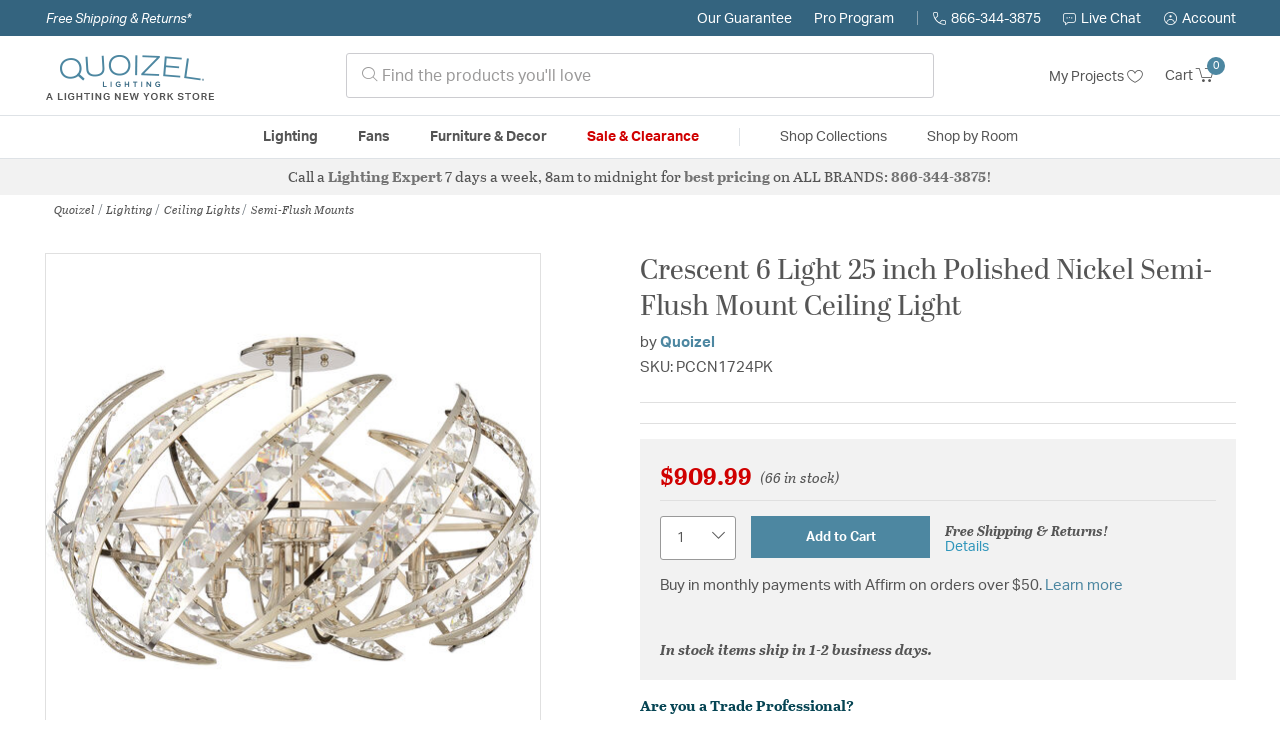

--- FILE ---
content_type: text/html;charset=UTF-8
request_url: https://quoizellightinglights.com/product/lighting/ceiling-lights/semi-flush-mounts/quoizel-lighting-crescent-semi-flush-mount-pccn1724pk/1892958.html
body_size: 25590
content:
    




















<!DOCTYPE html>
<html lang="en">
<head>
<!--[if gt IE 9]><!-->
<script>//common/scripts.isml</script>




<script defer type="text/javascript" src="/on/demandware.static/Sites-lny_us-Site/-/en_US/v1769001706812/js/main.js"></script>

    <script defer type="text/javascript" src="/on/demandware.static/Sites-lny_us-Site/-/en_US/v1769001706812/js/productDetail.js"
        
        >
    </script>

    <script defer type="text/javascript" src="https://js.braintreegateway.com/web/3.83.0/js/client.min.js"
        
        >
    </script>

    <script defer type="text/javascript" src="https://js.braintreegateway.com/web/3.83.0/js/data-collector.min.js"
        
        >
    </script>

    <script defer type="text/javascript" src="https://js.braintreegateway.com/web/3.83.0/js/paypal.min.js"
        
        >
    </script>

    <script defer type="text/javascript" src="https://js.braintreegateway.com/web/3.83.0/js/paypal-checkout.min.js"
        
        >
    </script>

    <script defer type="text/javascript" src="/on/demandware.static/Sites-lny_us-Site/-/en_US/v1769001706812/js/int_braintree.min.js"
        
        >
    </script>


   <script defer type="text/javascript" src="/on/demandware.static/Sites-lny_us-Site/-/en_US/v1769001706812/js/vcn.js"></script>

<!--<![endif]-->
<meta charset=UTF-8 />
<meta http-equiv="x-ua-compatible" content="ie=edge" />
<meta name="viewport" content="width=device-width, initial-scale=1" />



    <title>Quoizel PCCN1724PK Crescent 6 Light 25 inch Polished Nickel Semi-Flush Mount Ceiling Light</title>


<meta name="description" content="This 6 light Semi-Flush Mount from the Crescent collection by Quoizel will enhance your home with a perfect mix of form and function. The features include a Polished Nickel finish applied by experts. This item qualifies for free shipping! "/>





<link rel="icon" type="image/x-icon" href="/on/demandware.static/Sites-lny_us-Site/-/default/dwaf3fc3b2/images/favicons/favicon.ico" />

<link rel="stylesheet" href="/on/demandware.static/Sites-lny_us-Site/-/en_US/v1769001706812/css/global.css" />

    <link rel="stylesheet" href="/on/demandware.static/Sites-lny_us-Site/-/en_US/v1769001706812/css/product/detail.css"  />

    <link rel="stylesheet" href="/on/demandware.static/Sites-lny_us-Site/-/en_US/v1769001706812/css/modal/base.css"  />

    <link rel="stylesheet" href="/on/demandware.static/Sites-lny_us-Site/-/en_US/v1769001706812/css/experience/components/commerceAssets/sectionHeading.css"  />

    <link rel="stylesheet" href="/on/demandware.static/Sites-lny_us-Site/-/en_US/v1769001706812/css/braintree.css"  />







	


	<script>
	  var _affirm_config = {
	    public_api_key:  "YNRZIN5GRU6MV915",
	    script:          "/on/demandware.static/Sites-lny_us-Site/-/en_US/v1769001706812/affirm/js/live.js",
	    session_id:		 "7ZYqq-2V95dPjHEbLC2W53BW0AoAeKQn5jo=",
		locale: 		 "en_US",
		country_code: 	 "USA"
	  };
	  (function(l,g,m,e,a,f,b){var d,c=l[m]||{},h=document.createElement(f),n=document.getElementsByTagName(f)[0],k=function(a,b,c){return function(){a[b]._.push([c,arguments])}};c[e]=k(c,e,"set");d=c[e];c[a]={};c[a]._=[];d._=[];c[a][b]=k(c,a,b);a=0;for(b="set add save post open empty reset on off trigger ready setProduct".split(" ");a<b.length;a++)d[b[a]]=k(c,e,b[a]);a=0;for(b=["get","token","url","items"];a<b.length;a++)d[b[a]]=function(){};h.async=!0;h.src=g[f];n.parentNode.insertBefore(h,n);delete g[f];d(g);l[m]=c})(window,_affirm_config,"affirm","checkout","ui","script","ready");
	</script>
	<link href="/on/demandware.static/Sites-lny_us-Site/-/en_US/v1769001706812/css/affirmstyle.css" type="text/css" rel="stylesheet" />


<script id='coframe-installation-script'>
  (function () {
        // Early exit for performance testing
        if (/cf_disable/.test(location.search)) return console.warn('[Coframe] Disabled via URL parameter');
        
        // Coframe config
        const config = {
          projectId: '6942f1e83a1552013713380b',
          startTime: Date.now(),
          timeoutMs: 1000,
          currentUrl: window.location.href,
        };
    
        // Prevent duplicate installation
        const script_id = 'coframe-sdk-js';
        if (document.getElementById(script_id)) return console.warn('[Coframe] SDK already installed');
        
        // Coframe queue setup
        (window.CFQ = window.CFQ || []).push({ config });
    
        // Coframe antiflicker CSS
        const style = document.createElement('style');
        style.id = 'coframe-antiflicker';
        style.textContent = 
          ':root { --cf-show: 0;}' +
          'body { opacity: var(--cf-show) !important; transition: opacity 0.2s ease; }'
        
        function hide() { document.head.appendChild(style); }
        function show() {
          document.documentElement.style.setProperty('--cf-show', '1');
          style.parentNode && style.parentNode.removeChild(style);
        }
        hide(); setTimeout(show, config.timeoutMs);
        
        // Coframe SDK JS
        var edgeUrl = new URL('https://edge.cofra.me/cf.js');
        edgeUrl.searchParams.set('config', encodeURIComponent(JSON.stringify(config)));
    
        const script = document.createElement('script');
        script.id = script_id;
        script.async = true;
        script.src = edgeUrl.toString();
        script.onerror = () => { show(); console.error('[Coframe] SDK failed to load'); };
        document.head.appendChild(script);
    })();
</script>



    <script>!function(w,d,u){var n=d.createElement('script');n.crossOrigin='anonymous',n.async='async',n.src=u,d.head.append(n),w._fpEvent=w._fpEvent||[]}(window,document,'https://tracking-cdn.figpii.com/50a1279736205ddca89e5c44ec13c229.js');</script>



<!--siteData.isml-->
<script>
    window.dataLayer = window.dataLayer || [];
    
    // Any data layer stuff here should be cachable and NOT user-specific
    dataLayer.push({"defaultVipCode":"QE3EUELR14","storefrontCode":"quo","storefrontName":"Quoizel","environment":"production","agentCartStampingEndpoint":"https://quoizellightinglights.com/on/demandware.store/Sites-lny_us-Site/en_US/Chat-StampCartWithAgent","liveChatLicenseKey":"10054528"});
</script>    <meta property="og:type" content="product" /><meta property="og:title" content="Crescent 6 Light 25 inch Polished Nickel Semi-Flush Mount Ceiling Light" /><meta property="og:locale" content="en_US" /><meta property="og:site_name" content="Lighting New York" /><meta property="og:description" content="This 6 light Semi-Flush Mount from the Crescent collection by Quoizel will enhance your home with a perfect mix of form and function. The features include a Polished Nickel finish applied by experts. This item qualifies for free shipping! " /><meta property="og:image" content="https://quoizellightinglights.com/on/demandware.static/-/Sites-master-catalog-lny/default/dw69ccab40/brand/quo/productimages/pccn1724pk.jpg" /><meta property="og:url" content="https://quoizellightinglights.com/product/lighting/ceiling-lights/semi-flush-mounts/quoizel-lighting-crescent-semi-flush-mount-pccn1724pk/1892958.html" /><script>
    var pageAction = 'productshow';
    window.dataLayer = window.dataLayer || [];
    var orderId = -1;

    // In all cases except Order Confirmation, the data layer should be pushed, so default to that case
    var pushDataLayer = true;
    if (pageAction === 'orderconfirm') {
        // As of now, the correction is for order confirmation only
        orderId = getOrderId({"event":"pdp","ecommerce":{"detail":{"actionField":{"list":"Product Detail Page"},"products":[{"id":"1892958","name":"Crescent 6 Light 25 inch Polished Nickel Semi-Flush Mount Ceiling Light","category":"Semi-Flush Mounts","categoryID":"quo-lighting-ceilinglights-semiflushmounts","price":"909.99","imageURL":"https://quoizellightinglights.com/on/demandware.static/-/Sites-master-catalog-lny/default/dw69ccab40/brand/quo/productimages/pccn1724pk.jpg","basket_coupons":"","basket_ids":"","sku":"PCCN1724PK","brand":"Quoizel","compareAtPrice":"909.99","productURL":"https://quoizellightinglights.com/product/lighting/ceiling-lights/semi-flush-mounts/quoizel-lighting-crescent-semi-flush-mount-pccn1724pk/1892958.html"}]},"currencyCode":"USD"},"productID":"1892958","userInfo":{"email":"","firstName":"","lastName":"","phoneNumber":"","address1":"","address2":"","city":"","state":"","country":"","zip":"","accountType":"Retail"}});
        var ordersPushedToGoogle = getOrdersPushedToGoogle();
        var orderHasBeenPushedToGoogle = orderHasBeenPushedToGoogle(orderId, ordersPushedToGoogle);
        if (orderHasBeenPushedToGoogle) {
            // If the data has already been sent, let's not push it again.
            pushDataLayer = false;
        }
    }

    if (pushDataLayer) {
        dataLayer.push({ ecommerce: null });
        dataLayer.push({"event":"pdp","ecommerce":{"detail":{"actionField":{"list":"Product Detail Page"},"products":[{"id":"1892958","name":"Crescent 6 Light 25 inch Polished Nickel Semi-Flush Mount Ceiling Light","category":"Semi-Flush Mounts","categoryID":"quo-lighting-ceilinglights-semiflushmounts","price":"909.99","imageURL":"https://quoizellightinglights.com/on/demandware.static/-/Sites-master-catalog-lny/default/dw69ccab40/brand/quo/productimages/pccn1724pk.jpg","basket_coupons":"","basket_ids":"","sku":"PCCN1724PK","brand":"Quoizel","compareAtPrice":"909.99","productURL":"https://quoizellightinglights.com/product/lighting/ceiling-lights/semi-flush-mounts/quoizel-lighting-crescent-semi-flush-mount-pccn1724pk/1892958.html"}]},"currencyCode":"USD"},"productID":"1892958","userInfo":{"email":"","firstName":"","lastName":"","phoneNumber":"","address1":"","address2":"","city":"","state":"","country":"","zip":"","accountType":"Retail"}});
        if (pageAction === 'orderconfirm') {
            // Add the orderId to the array of orders that is being stored in localStorage
            ordersPushedToGoogle.push(orderId);
            // The localStorage is what is used to prevent the duplicate send from mobile platforms
            window.localStorage.setItem('ordersPushedToGoogle', JSON.stringify(ordersPushedToGoogle));
        }
    }

    function getOrderId(dataLayer) {
        if ('ecommerce' in dataLayer) {
            if ('purchase' in dataLayer.ecommerce && 'actionField' in dataLayer.ecommerce.purchase &&
                'id' in dataLayer.ecommerce.purchase.actionField) {
                return dataLayer.ecommerce.purchase.actionField.id;
            }
        }

        return -1;
    }

    function getOrdersPushedToGoogle() {
        var ordersPushedToGoogleString = window.localStorage.getItem('ordersPushedToGoogle');
        if (ordersPushedToGoogleString && ordersPushedToGoogleString.length > 0) {
            return JSON.parse(ordersPushedToGoogleString);
        }

        return [];
    }

    function orderHasBeenPushedToGoogle(orderId, ordersPushedToGoogle) {
        if (orderId) {
            for (var index = 0; index < ordersPushedToGoogle.length; index++) {
                if (ordersPushedToGoogle[index] === orderId) {
                    return true;
                }
            }
        }

        return false;
    }
</script>

<script>
    window.dataLayer = window.dataLayer || [];
    dataLayer.push({"environment":"production","demandwareID":"ceAS2XbchaD8qoBcFM3trEgge3","loggedInState":false,"locale":"en_US","currencyCode":"USD","pageLanguage":"en_US","registered":false,"email":"","emailHash":"","user_id":"","userInfo":{"email":"","firstName":"","lastName":"","phoneNumber":"","address1":"","address2":"","city":"","state":"","country":"","zip":"","accountType":"Retail"},"basketID":"","sourceOfEmailCollection":"","userAgent":"Mozilla/5.0 (Macintosh; Intel Mac OS X 10_15_7) AppleWebKit/537.36 (KHTML, like Gecko) Chrome/131.0.0.0 Safari/537.36; ClaudeBot/1.0; +claudebot@anthropic.com)","sessionID":"7ZYqq-2V95dPjHEbLC2W53BW0AoAeKQn5jo=","ipAddress":"18.191.191.170","vipCode":"","gclid":"","msclkid":""});
</script>


<!-- Google Tag Manager -->
<script>(function(w,d,s,l,i){w[l]=w[l]||[];w[l].push({'gtm.start':
new Date().getTime(),event:'gtm.js'});var f=d.getElementsByTagName(s)[0],
j=d.createElement(s),dl=l!='dataLayer'?'&l='+l:'';j.async=true;j.src=
'https://load.ssgtm.QuoizelLightingLights.com/ueazxucm.js?id='+i+dl;f.parentNode.insertBefore(j,f);
})(window,document,'script','dataLayer','GTM-MFBHDH67');</script>
<!-- End Google Tag Manager -->


<script defer src="/on/demandware.static/Sites-lny_us-Site/-/en_US/v1769001706812/js/tagmanager.js"></script>
<script defer src="/on/demandware.static/Sites-lny_us-Site/-/en_US/v1769001706812/js/gtmEvents.js"></script>

    <script>
        var yotpoAppKey = '2kFGiaQEjiIMFysVNwFfeIwtqfM5h74MwjwhOTVf';
        var yotpoStaticContentURL = 'https://staticw2.yotpo.com/';
        var yotpoURL = yotpoStaticContentURL + yotpoAppKey + '/widget.js';
        (function e() {
            var e = document.createElement("script");
                    e.type = "text/javascript",
                    e.async = true,
                    e.src = yotpoURL;
            var t = document.getElementsByTagName("script")[0];
            t.parentNode.insertBefore(e, t)
        })();
    </script>
    <script src="https://cdn-widgetsrepository.yotpo.com/v1/loader/2kFGiaQEjiIMFysVNwFfeIwtqfM5h74MwjwhOTVf" async></script>
    
    



<link rel="stylesheet" href="/on/demandware.static/Sites-lny_us-Site/-/en_US/v1769001706812/css/skin/skin.css" />
    
<!--Storefront colorScheme-->
<style>
:root {
--color-primary:#4D87A1;
--color-secondary:#737373;
--color-support:#34647F;
--color-link:#4D87A1;
--color-icon:#4D87A1;
}
.color-primary-background {background:#4D87A1}
.color-secondary-background {background:#737373}
.color-support-background {background:#34647F}
.color-link-background {background:#4D87A1}
.color-icon-background {background:#4D87A1}
</style>


<link rel="canonical" href="https://quoizellightinglights.com/product/lighting/ceiling-lights/semi-flush-mounts/quoizel-lighting-crescent-semi-flush-mount-pccn1724pk/1892958.html"/>

<script type="text/javascript">//<!--
/* <![CDATA[ (head-active_data.js) */
var dw = (window.dw || {});
dw.ac = {
    _analytics: null,
    _events: [],
    _category: "",
    _searchData: "",
    _anact: "",
    _anact_nohit_tag: "",
    _analytics_enabled: "true",
    _timeZone: "US/Eastern",
    _capture: function(configs) {
        if (Object.prototype.toString.call(configs) === "[object Array]") {
            configs.forEach(captureObject);
            return;
        }
        dw.ac._events.push(configs);
    },
	capture: function() { 
		dw.ac._capture(arguments);
		// send to CQ as well:
		if (window.CQuotient) {
			window.CQuotient.trackEventsFromAC(arguments);
		}
	},
    EV_PRD_SEARCHHIT: "searchhit",
    EV_PRD_DETAIL: "detail",
    EV_PRD_RECOMMENDATION: "recommendation",
    EV_PRD_SETPRODUCT: "setproduct",
    applyContext: function(context) {
        if (typeof context === "object" && context.hasOwnProperty("category")) {
        	dw.ac._category = context.category;
        }
        if (typeof context === "object" && context.hasOwnProperty("searchData")) {
        	dw.ac._searchData = context.searchData;
        }
    },
    setDWAnalytics: function(analytics) {
        dw.ac._analytics = analytics;
    },
    eventsIsEmpty: function() {
        return 0 == dw.ac._events.length;
    }
};
/* ]]> */
// -->
</script>
<script type="text/javascript">//<!--
/* <![CDATA[ (head-cquotient.js) */
var CQuotient = window.CQuotient = {};
CQuotient.clientId = 'bhcf-lny_us';
CQuotient.realm = 'BHCF';
CQuotient.siteId = 'lny_us';
CQuotient.instanceType = 'prd';
CQuotient.locale = 'en_US';
CQuotient.fbPixelId = '__UNKNOWN__';
CQuotient.activities = [];
CQuotient.cqcid='';
CQuotient.cquid='';
CQuotient.cqeid='';
CQuotient.cqlid='';
CQuotient.apiHost='api.cquotient.com';
/* Turn this on to test against Staging Einstein */
/* CQuotient.useTest= true; */
CQuotient.useTest = ('true' === 'false');
CQuotient.initFromCookies = function () {
	var ca = document.cookie.split(';');
	for(var i=0;i < ca.length;i++) {
	  var c = ca[i];
	  while (c.charAt(0)==' ') c = c.substring(1,c.length);
	  if (c.indexOf('cqcid=') == 0) {
		CQuotient.cqcid=c.substring('cqcid='.length,c.length);
	  } else if (c.indexOf('cquid=') == 0) {
		  var value = c.substring('cquid='.length,c.length);
		  if (value) {
		  	var split_value = value.split("|", 3);
		  	if (split_value.length > 0) {
			  CQuotient.cquid=split_value[0];
		  	}
		  	if (split_value.length > 1) {
			  CQuotient.cqeid=split_value[1];
		  	}
		  	if (split_value.length > 2) {
			  CQuotient.cqlid=split_value[2];
		  	}
		  }
	  }
	}
}
CQuotient.getCQCookieId = function () {
	if(window.CQuotient.cqcid == '')
		window.CQuotient.initFromCookies();
	return window.CQuotient.cqcid;
};
CQuotient.getCQUserId = function () {
	if(window.CQuotient.cquid == '')
		window.CQuotient.initFromCookies();
	return window.CQuotient.cquid;
};
CQuotient.getCQHashedEmail = function () {
	if(window.CQuotient.cqeid == '')
		window.CQuotient.initFromCookies();
	return window.CQuotient.cqeid;
};
CQuotient.getCQHashedLogin = function () {
	if(window.CQuotient.cqlid == '')
		window.CQuotient.initFromCookies();
	return window.CQuotient.cqlid;
};
CQuotient.trackEventsFromAC = function (/* Object or Array */ events) {
try {
	if (Object.prototype.toString.call(events) === "[object Array]") {
		events.forEach(_trackASingleCQEvent);
	} else {
		CQuotient._trackASingleCQEvent(events);
	}
} catch(err) {}
};
CQuotient._trackASingleCQEvent = function ( /* Object */ event) {
	if (event && event.id) {
		if (event.type === dw.ac.EV_PRD_DETAIL) {
			CQuotient.trackViewProduct( {id:'', alt_id: event.id, type: 'raw_sku'} );
		} // not handling the other dw.ac.* events currently
	}
};
CQuotient.trackViewProduct = function(/* Object */ cqParamData){
	var cq_params = {};
	cq_params.cookieId = CQuotient.getCQCookieId();
	cq_params.userId = CQuotient.getCQUserId();
	cq_params.emailId = CQuotient.getCQHashedEmail();
	cq_params.loginId = CQuotient.getCQHashedLogin();
	cq_params.product = cqParamData.product;
	cq_params.realm = cqParamData.realm;
	cq_params.siteId = cqParamData.siteId;
	cq_params.instanceType = cqParamData.instanceType;
	cq_params.locale = CQuotient.locale;
	
	if(CQuotient.sendActivity) {
		CQuotient.sendActivity(CQuotient.clientId, 'viewProduct', cq_params);
	} else {
		CQuotient.activities.push({activityType: 'viewProduct', parameters: cq_params});
	}
};
/* ]]> */
// -->
</script>


   <script type="application/ld+json">
        {"@context":"http://schema.org/","@type":"Product","name":"Crescent 6 Light 25 inch Polished Nickel Semi-Flush Mount Ceiling Light","description":"With a luminous design and striking style, the Crescent is an impressive addition to Quoizels Platinum Collection. The half-moon bands that encompass the base are open and feature glittering crystal accents. The Polished Nickel finish is the perfect backdrop to enhance every twinkle and sparkle with its mirror-like sheen.","mpn":"PCCN1724PK","sku":"PCCN1724PK","brand":{"@type":"Thing","name":"Quoizel"},"image":["https://quoizellightinglights.com/on/demandware.static/-/Sites-master-catalog-lny/default/dw69ccab40/brand/quo/productimages/pccn1724pk.jpg"],"offers":{"url":{},"@type":"Offer","priceCurrency":"USD","price":"909.99","availability":"http://schema.org/InStock","priceValidUntil":"Thu, 21 Jan 2027 17:21:16 GMT"},"productID":"1892958","category":"Semi-Flush Mounts","url":"https://quoizellightinglights.com/product/lighting/ceiling-lights/semi-flush-mounts/quoizel-lighting-crescent-semi-flush-mount-pccn1724pk/1892958.html","itemCondition":"http://schema.org/NewCondition"}
    </script>


   <script type="application/ld+json">
        {"@context":"https://schema.org","@type":"BreadcrumbList","itemListElement":[{"@type":"ListItem","name":"Quoizel","item":"https://quoizellightinglights.com/category/quoizel/","position":1},{"@type":"ListItem","name":"Lighting","item":"https://quoizellightinglights.com/quo/category/lighting/","position":2},{"@type":"ListItem","name":"Ceiling Lights","item":"https://quoizellightinglights.com/quo/category/lighting/ceiling-lights/","position":3},{"@type":"ListItem","name":"Semi-Flush Mounts","item":"https://quoizellightinglights.com/quo/category/lighting/ceiling-lights/semi-flush-mounts/","position":4}]}
    </script>


</head>
<body>
<!-- Google Tag Manager (noscript) -->
<noscript><iframe src="https://www.googletagmanager.com/ns.html?id=GTM-MFBHDH67"
height="0" width="0" style="display:none;visibility:hidden"></iframe></noscript>
<!-- End Google Tag Manager (noscript) -->

<div class="page" data-action="Product-Show" data-querystring="pid=1892958" >


<header class="stick-header">
    <div class="top-banner-container" >
        
	 

	
    </div>
    <div class="header-top-banner bg-support hidden-md-down">
    <div class="container">
        <div class="row d-flex justify-content-between align-items-center py-2">
            <div class="col-auto content mr-auto pr-3">
                
                    
    
    <div class="content-asset"><!-- dwMarker="content" dwContentID="223a645bb1b55ab9f6e77ac88d" -->
        <button type="button" class="btn btn-link p-0 font-italic text-white" data-toggle="modal" data-target="#freeshippingmodal">Free Shipping &amp; Returns*</button>
    </div> <!-- End content-asset -->



                
            </div>

            <div class="col-auto ml-auto pr-3">
                <a class="guarantee-link" href="/policy.html#guarantee">
                    
                        Our Guarantee
                    
                </a>
            </div>

            <div class="col-auto header-pro-program-container">
                <a class="pro-program-link" href="/proprogram.html">
                    Pro Program
                </a>
                <div class="header-pro-program-tooltip" style="display:none">
                    
    
    <div class="content-asset"><!-- dwMarker="content" dwContentID="a3c82d9e2543e2160cb1b06487" -->
        <div class="text-center p-4">
	<div class="h2 mb-2">Join the Lighting New York Pro Program</div>
		<span class="pb-2">Enjoy unparalleled benefits including discounted trade pricing, a dedicated
			<br/>Pro Account manager, free shipping,
			<br/>risk-free returns, and more.</span>
		<div class="row justify-content-center">
			<div class="col-12 mt-3"> <a href="https://quoizellightinglights.com/pro-signup" class="btn btn-block btn-secondary">Create Account</a>

			</div>
			<div class="col-12 mt-3">
<a href="https://quoizellightinglights.com/login" class="btn btn-block btn-outline-secondary" style="font-weight: bold; border-width: 2px;">Already an LNY Pro? Sign in here!</a> 
			</div>
		</div>
	</div>
	<style>
		.header-pro-program-tooltip span,
		                .header-pro-program-tooltip a {
		                    font-size: 13px;
		                }
		                .header-pro-program-tooltip .h2 {
	font-family: var(--skin-header-font), sans-serif;
		                    font-size: 22px;
		                }
		                
		                .header-pro-program-tooltip a i::before {
		                    font-size: 30px;
		                    color: var(--color-primary);
		                }
	</style>
    </div> <!-- End content-asset -->



                </div>
            </div>

            <div class="col-auto border-right" style="height: 14px; opacity: 0.5;"></div>

            <div class="col-auto header-business-hours-container px-3">
                <span class="header-phone">
                    <i class="lny-icon-phone"></i>866-344-3875
                </span>

                <div class="header-business-hours-tooltip" style="display:none">
                    
    
    <div class="content-asset"><!-- dwMarker="content" dwContentID="5feead474f4c0123da8edcbfc1" -->
        <div class="text-center p-4">
                <div class="h2 mb-2">By Your Side 7 Days a Week</div>
                    
                <span class="pb-2">
                    <strong>Lighting Experts Standing By:</strong>
                    <br/>
                    <span>Mon - Fri: <div class="expert-weekdayhours">8am to 12am EST</div></span>
                    <br/>
                    <span>Sat &amp; Sun: <div class="expert-weekendhours">9am to 12am EST</div></span>
                </span>
                <hr />
                <div class="row justify-content-center">
                    <!-- TODO: this phone number will need to be updated to match whatever is put in expert-phone -->
                    <a href="tel:866-344-3875" class="col-5">
                        <i class="lny-icon-phone"></i>
                        <div class="expert-phone">866-344-3875</div>
                    </a>
                    <!-- TODO: this email link will need to be updated via JS -->
                    <a href="mailto: customercare@lightingnewyork.com" class="col-3">
                        <i class="lny-icon-mail"></i>
                        Email
                    </a>
                </div>
                <hr />
                <span class="text-center pb-2">
                    Our <strong>Customer Care</strong> team is available to help you with questions and
                    returns <strong class="d-block">Mon - Fri <div class="support-weekdayhours">8am to 12am EST</div>.</strong>
                </span>
            </div>
            <style>
                .header-business-hours-tooltip span,
                .header-business-hours-tooltip a {
                    font-size: 13px;
                }
                .header-business-hours-tooltip .h2 {
                    font-family: var(--skin-header-font), sans-serif;
                    font-size: 22px;
                }
                .header-business-hours-tooltip a {
                    color: var(--color-grey5);
                }
                .header-business-hours-tooltip a [class*="lny-icon"] {
                    display: block;
                    margin: 0 0 6px;
                    top: 0;
                }
                .header-business-hours-tooltip a [class*="lny-icon"]::before {
                    font-size: 30px;
                    color: var(--color-primary);
                }
            </style>
    </div> <!-- End content-asset -->



                </div>
            </div>

            <div class="col-auto pr-3">
                <a href="#" class="live-chat">
                    <i class="lny-icon-chat"></i>Live Chat
                </a>
            </div>
            <div class="col-auto hidden-md-down">
                
    <div
      id="account-page-link"
      class="user"
      data-is-pro-user="false"
      data-user-info="{&quot;email&quot;:&quot;&quot;,&quot;firstName&quot;:&quot;&quot;,&quot;lastName&quot;:&quot;&quot;,&quot;phoneNumber&quot;:&quot;&quot;,&quot;address1&quot;:&quot;&quot;,&quot;address2&quot;:&quot;&quot;,&quot;city&quot;:&quot;&quot;,&quot;state&quot;:&quot;&quot;,&quot;country&quot;:&quot;&quot;,&quot;zip&quot;:&quot;&quot;,&quot;accountType&quot;:&quot;Retail&quot;}"
    >
        <a href="https://quoizellightinglights.com/login" role="button"
            aria-label="Login to your account">
            <i class="lny-icon-account" aria-hidden="true"></i><span class="user-message">Account</span>
        </a>
    </div>

            </div>
        </div>
    </div>
</div>
    <nav role="navigation">
        <div class="header container">
            <div class="navbar-header row">
                <div class="col-4 d-flex d-lg-none">
                    <button class="navbar-toggler" type="button" aria-controls="sg-navbar-collapse"
                        aria-expanded="false" aria-label="Toggle navigation">
                        <i class="lny-icon-menu"></i>
                    </button>
                </div>


                <div class="col-4 col-lg-3 logo-col d-flex">
                    <a class="logo-home" href="/" title="Quoizel Home">
    <div class="logo-container" style="background-image: url(/on/demandware.static/Sites-lny_us-Site/-/default/dw406759b6/images/lny-logo.svg)">
        <img class="logo" src="[data-uri]"
            alt="Quoizel Logo"
            style="background-image: url(https://quoizellightinglights.com/on/demandware.static/-/Sites-lny_us-Library/default/dwc9352612/merch/storefront/quo/core/quoizel-logo.png" />
    </div>
</a>
                </div>

                <div class="search col-6 hidden-md-down">
                    <link rel="stylesheet" href="https://cdn.jsdelivr.net/npm/bootstrap-icons@1.11.3/font/bootstrap-icons.css">




<div class="site-search input-group">
    <form role="search" action="/search" method="get" name="simpleSearch"
        class="input-group-append m-0">
        <input class="form-control search-field" type="text" name="q" value=""
            placeholder="&#xe907; Find the products you'll love" role="combobox"
            aria-describedby="search-assistive-text" aria-haspopup="listbox" aria-owns="search-results"
            aria-expanded="false" aria-autocomplete="list" aria-activedescendant="" aria-controls="search-results"
            aria-label="Enter Keyword or Item No." autocomplete="off" />
            <!-- Camera search link inside search bar -->

            

        <button type="reset" name="reset-button" class="btn btn-link lny-icon-x reset-button d-none"
            aria-label="Clear search keywords"></button>
        <button type="submit" name="search-button" class="btn btn-primary submit-button lny-icon-search d-none"
            aria-label="Submit search keywords"></button>
        <div class="suggestions-wrapper" data-url="/on/demandware.store/Sites-lny_us-Site/en_US/SearchServices-GetSuggestions?q="></div>
        <input type="hidden" value="en_US" name="lang">
    </form>
</div>
                </div>

                <div class="col-4 col-lg-3 d-flex middle-header-options">
                    <div class="header-my-lists my-auto hidden-md-down ml-auto mr-3">
                        <a href="/my-projects">My Projects <i
                                class="lny-icon-heart"></i></a>
                    </div>

                    <div class="header-phone d-lg-none my-auto ml-auto mr-3">
                        <a href="tel:866-344-3875" class="lny-icon-phone"></a>
                    </div>

                    <div class="minicart my-auto" data-minicart-enabled="false" data-action-url="/on/demandware.store/Sites-lny_us-Site/en_US/Cart-MiniCartShow">
                        <div class="minicart-total">
    <a class="minicart-link stretched-link" href="https://quoizellightinglights.com/cart"
        title="Cart 0 Items"
        aria-label="Cart 0 Items" aria-haspopup="true">
        <span class="hidden-md-down">Cart</span>
        <i class="minicart-icon lny-icon-cart"></i>
        <span class="minicart-quantity">
            0
        </span>
    </a>
</div>

<div class="popover popover-bottom"></div>
                    </div>
                </div>
            </div>
        </div>

        <div class="main-menu navbar-toggleable-md menu-toggleable-left multilevel-dropdown d-none d-lg-block border-top border-bottom"
            id="sg-navbar-collapse">
            <div class="container">
                <div class="row">
                    

<nav class="navbar navbar-expand-lg bg-inverse col-12">
    <div class="close-menu d-flex d-lg-none bg-support">
        <div class="close-button mr-auto">
            <button class="lny-icon-x" role="button"
                aria-label="Close Menu"></button>
        </div>

        <div class="header-my-lists mr-3">
            <a href="/my-projects"><i class="lny-icon-heart"></i>My Projects </a>
        </div>

        <div class="header-account">
            
    <div
      id="account-page-link"
      class="user"
      data-is-pro-user="false"
      data-user-info="{&quot;email&quot;:&quot;&quot;,&quot;firstName&quot;:&quot;&quot;,&quot;lastName&quot;:&quot;&quot;,&quot;phoneNumber&quot;:&quot;&quot;,&quot;address1&quot;:&quot;&quot;,&quot;address2&quot;:&quot;&quot;,&quot;city&quot;:&quot;&quot;,&quot;state&quot;:&quot;&quot;,&quot;country&quot;:&quot;&quot;,&quot;zip&quot;:&quot;&quot;,&quot;accountType&quot;:&quot;Retail&quot;}"
    >
        <a href="https://quoizellightinglights.com/login" role="button"
            aria-label="Login to your account">
            <i class="lny-icon-account" aria-hidden="true"></i><span class="user-message">Account</span>
        </a>
    </div>

        </div>
        <div class="back">
            <button role="button" aria-label="Back to previous menu">
                <span class="lny-icon-arrow-left"></span>
                Back
            </button>
        </div>
    </div>
    <div class="menu-group" role="navigation">
        <ul class="nav navbar-nav" role="menu">
            
                
                    
                        <li class="nav-item dropdown top-level-category" role="presentation">
                            <a href="/quo/category/lighting/" class="nav-link
                            dropdown-toggle " role="button" data-toggle="dropdown"
                            aria-haspopup="true"
                            aria-expanded="false" tabindex="0">Lighting</a>
                            
                            



















<ul class="dropdown-menu level-2" role="menu" aria-hidden="true" aria-label="quo-lighting">
    
        
            <li class="dropdown-item dropdown " role="presentation">
                
                    <a href="/quo/category/lighting/ceiling-lights/" id="quo-lighting-ceilinglights" role="button" class="dropdown-link dropdown-toggle"
                        data-toggle="dropdown" aria-haspopup="true" aria-expanded="false" tabindex="0">
                        <div class="h2">Ceiling Lights</div>
                    </a>
                
                <ul class="dropdown-menu level-3" role="menu" aria-hidden="true" aria-label="quo-lighting-ceilinglights">
                    
                    
                        
                        
                        
                            <li class="dropdown-item" role="presentation">
                                <a href="/quo/category/lighting/ceiling-lights/chandeliers/" id="quo-lighting-ceilinglights-chandeliers" role="menuitem" class="dropdown-link"
                                    tabindex="-1">
                                    <div class="h3">Chandeliers</div>
                                </a>
                            </li>
                        
                    
                        
                        
                        
                            <li class="dropdown-item" role="presentation">
                                <a href="/quo/category/lighting/ceiling-lights/pendants/" id="quo-lighting-ceilinglights-pendants" role="menuitem" class="dropdown-link"
                                    tabindex="-1">
                                    <div class="h3">Pendants</div>
                                </a>
                            </li>
                        
                    
                        
                        
                        
                            <li class="dropdown-item" role="presentation">
                                <a href="/quo/category/lighting/ceiling-lights/mini-pendants/" id="quo-lighting-ceilinglights-minipendants" role="menuitem" class="dropdown-link"
                                    tabindex="-1">
                                    <div class="h3">Mini Pendants</div>
                                </a>
                            </li>
                        
                    
                        
                        
                        
                            <li class="dropdown-item" role="presentation">
                                <a href="/quo/category/lighting/ceiling-lights/flush-mounts/" id="quo-lighting-ceilinglights-flushmounts" role="menuitem" class="dropdown-link"
                                    tabindex="-1">
                                    <div class="h3">Flush Mounts</div>
                                </a>
                            </li>
                        
                    
                        
                        
                        
                            <li class="dropdown-item" role="presentation">
                                <a href="/quo/category/lighting/ceiling-lights/semi-flush-mounts/" id="quo-lighting-ceilinglights-semiflushmounts" role="menuitem" class="dropdown-link"
                                    tabindex="-1">
                                    <div class="h3">Semi-Flush Mounts</div>
                                </a>
                            </li>
                        
                    
                        
                        
                        
                            <li class="dropdown-item" role="presentation">
                                <a href="/quo/category/lighting/ceiling-lights/island-lights/" id="quo-lighting-ceilinglights-islandlights" role="menuitem" class="dropdown-link"
                                    tabindex="-1">
                                    <div class="h3">Island Lights</div>
                                </a>
                            </li>
                        
                    
                        
                        
                        
                            <li class="dropdown-item" role="presentation">
                                <a href="/quo/category/lighting/ceiling-lights/track-lighting/" id="quo-lighting-ceilinglights-tracklighting" role="menuitem" class="dropdown-link"
                                    tabindex="-1">
                                    <div class="h3">Track Lighting</div>
                                </a>
                            </li>
                        
                    
                        
                        
                        
                            <li class="dropdown-item" role="presentation">
                                <a href="/quo/category/lighting/ceiling-lights/foyer-pendants/" id="quo-lighting-ceilinglights-foyerpendants" role="menuitem" class="dropdown-link"
                                    tabindex="-1">
                                    <div class="h3">Foyer Pendants</div>
                                </a>
                            </li>
                        
                    
                    
                        <li class="dropdown-item show-more-link" role="presentation">
                            <a href="/quo/category/lighting/ceiling-lights/" role="menuitem" class="dropdown-link" tabindex="-1">
                                <div class="h3">More Ceiling Lights</div>
                            </a>
                        </li>
                    
                </ul>
            </li>
        
    
        
            <li class="dropdown-item dropdown " role="presentation">
                
                    <a href="/quo/category/lighting/wall-lights/" id="quo-lighting-walllights" role="button" class="dropdown-link dropdown-toggle"
                        data-toggle="dropdown" aria-haspopup="true" aria-expanded="false" tabindex="0">
                        <div class="h2">Wall Lights</div>
                    </a>
                
                <ul class="dropdown-menu level-3" role="menu" aria-hidden="true" aria-label="quo-lighting-walllights">
                    
                    
                        
                        
                        
                            <li class="dropdown-item" role="presentation">
                                <a href="/quo/category/lighting/wall-lights/wall-sconces/" id="quo-lighting-walllights-wallsconces" role="menuitem" class="dropdown-link"
                                    tabindex="-1">
                                    <div class="h3">Wall Sconces</div>
                                </a>
                            </li>
                        
                    
                        
                        
                        
                            <li class="dropdown-item" role="presentation">
                                <a href="/quo/category/lighting/wall-lights/bathroom-vanity-lights/" id="quo-lighting-walllights-bathroomvanitylights" role="menuitem" class="dropdown-link"
                                    tabindex="-1">
                                    <div class="h3">Bathroom Vanity Lights</div>
                                </a>
                            </li>
                        
                    
                    
                </ul>
            </li>
        
    
        
            <li class="dropdown-item dropdown " role="presentation">
                
                    <a href="/quo/category/lighting/outdoor-lighting/" id="quo-lighting-outdoorlighting" role="button" class="dropdown-link dropdown-toggle"
                        data-toggle="dropdown" aria-haspopup="true" aria-expanded="false" tabindex="0">
                        <div class="h2">Outdoor Lighting</div>
                    </a>
                
                <ul class="dropdown-menu level-3" role="menu" aria-hidden="true" aria-label="quo-lighting-outdoorlighting">
                    
                    
                        
                        
                        
                            <li class="dropdown-item" role="presentation">
                                <a href="/quo/category/lighting/outdoor-lighting/outdoor-wall-lights/" id="quo-lighting-outdoorlighting-walllights" role="menuitem" class="dropdown-link"
                                    tabindex="-1">
                                    <div class="h3">Outdoor Wall Lights</div>
                                </a>
                            </li>
                        
                    
                        
                        
                        
                            <li class="dropdown-item" role="presentation">
                                <a href="/quo/category/lighting/outdoor-lighting/outdoor-pendants-%2F-chandeliers/" id="quo-lighting-outdoorlighting-pendantschandeliers" role="menuitem" class="dropdown-link"
                                    tabindex="-1">
                                    <div class="h3">Outdoor Pendants / Chandeliers</div>
                                </a>
                            </li>
                        
                    
                        
                        
                        
                            <li class="dropdown-item" role="presentation">
                                <a href="/quo/category/lighting/outdoor-lighting/outdoor-ceiling-lights/" id="quo-lighting-outdoorlighting-ceilinglights" role="menuitem" class="dropdown-link"
                                    tabindex="-1">
                                    <div class="h3">Outdoor Ceiling Lights</div>
                                </a>
                            </li>
                        
                    
                        
                        
                        
                            <li class="dropdown-item" role="presentation">
                                <a href="/quo/category/lighting/outdoor-lighting/post-lights-and-accessories/" id="quo-lighting-outdoorlighting-postlightsandaccessories" role="menuitem" class="dropdown-link"
                                    tabindex="-1">
                                    <div class="h3">Post Lights &amp; Accessories</div>
                                </a>
                            </li>
                        
                    
                        
                        
                        
                            <li class="dropdown-item" role="presentation">
                                <a href="/quo/category/lighting/outdoor-lighting/outdoor-lamps/" id="quo-lighting-outdoorlighting-outdoorlamps" role="menuitem" class="dropdown-link"
                                    tabindex="-1">
                                    <div class="h3">Outdoor Lamps</div>
                                </a>
                            </li>
                        
                    
                    
                </ul>
            </li>
        
    
        
            <li class="dropdown-item dropdown " role="presentation">
                
                    <a href="/quo/category/lighting/lamps/" id="quo-lighting-lamps" role="button" class="dropdown-link dropdown-toggle"
                        data-toggle="dropdown" aria-haspopup="true" aria-expanded="false" tabindex="0">
                        <div class="h2">Lamps</div>
                    </a>
                
                <ul class="dropdown-menu level-3" role="menu" aria-hidden="true" aria-label="quo-lighting-lamps">
                    
                    
                        
                        
                        
                            <li class="dropdown-item" role="presentation">
                                <a href="/quo/category/lighting/lamps/table-lamps/" id="quo-lighting-lamps-tablelamps" role="menuitem" class="dropdown-link"
                                    tabindex="-1">
                                    <div class="h3">Table Lamps</div>
                                </a>
                            </li>
                        
                    
                        
                        
                        
                            <li class="dropdown-item" role="presentation">
                                <a href="/quo/category/lighting/lamps/floor-lamps/" id="quo-lighting-lamps-floorlamps" role="menuitem" class="dropdown-link"
                                    tabindex="-1">
                                    <div class="h3">Floor Lamps</div>
                                </a>
                            </li>
                        
                    
                    
                </ul>
            </li>
        
    
        
            <li class="dropdown-item dropdown " role="presentation">
                
                    <a href="/quo/category/lighting/accessories/" id="quo-lighting-accessories" role="button" class="dropdown-link dropdown-toggle"
                        data-toggle="dropdown" aria-haspopup="true" aria-expanded="false" tabindex="0">
                        <div class="h2">Accessories</div>
                    </a>
                
                <ul class="dropdown-menu level-3" role="menu" aria-hidden="true" aria-label="quo-lighting-accessories">
                    
                    
                        
                        
                        
                            <li class="dropdown-item" role="presentation">
                                <a href="/quo/category/lighting/accessories/accessories/" id="quo-lighting-accessories-accessories" role="menuitem" class="dropdown-link"
                                    tabindex="-1">
                                    <div class="h3">Accessories</div>
                                </a>
                            </li>
                        
                    
                    
                </ul>
            </li>
        
    

    
        <li class="menu-content-footer megamenu-first-cat">
            
    
    <div class="content-asset"><!-- dwMarker="content" dwContentID="6b7d192038b80a16253c1f8f8f" -->
        <div class="example-menu-footer bg-light p-3 text-center">
                <div class="hidden-md-down">

<a href="https://quoizellightinglights.com/main/category/lighting/?showproducts=true&amp;refinedSearch=TRUE&amp;prefn1=saleType&amp;prefv1=sale">

                    <img itemprop='image' src='https://quoizellightinglights.com/dw/image/v2/BHCF_PRD/on/demandware.static/-/Sites-lny_us-Library/default/dw93c6f53e/merch/shared/seasonal/2026/trendsforecast/trendsforecast26-megamenu-ad-lighting.jpg?sw=715&sh=370&sm=fit' srcset='https://quoizellightinglights.com/dw/image/v2/BHCF_PRD/on/demandware.static/-/Sites-lny_us-Library/default/dw93c6f53e/merch/shared/seasonal/2026/trendsforecast/trendsforecast26-megamenu-ad-lighting.jpg?sw=384&sh=200&sm=fit 384w, https://quoizellightinglights.com/dw/image/v2/BHCF_PRD/on/demandware.static/-/Sites-lny_us-Library/default/dw93c6f53e/merch/shared/seasonal/2026/trendsforecast/trendsforecast26-megamenu-ad-lighting.jpg?sw=420&sh=217&sm=fit 420w, https://quoizellightinglights.com/dw/image/v2/BHCF_PRD/on/demandware.static/-/Sites-lny_us-Library/default/dw93c6f53e/merch/shared/seasonal/2026/trendsforecast/trendsforecast26-megamenu-ad-lighting.jpg?sw=715&sh=370&sm=fit 715w' sizes='(max-width: 420px) 384px, (max-width: 768px) 420px, (max-width: 975px) 715px, 715px'>
                </div>
                <div class="d-lg-none">
                    <img itemprop='image' src='https://quoizellightinglights.com/dw/image/v2/BHCF_PRD/on/demandware.static/-/Sites-lny_us-Library/default/dw93c6f53e/merch/shared/seasonal/2026/trendsforecast/trendsforecast26-megamenu-ad-lighting.jpg?sw=420&sh=420&sm=fit' srcset='https://quoizellightinglights.com/dw/image/v2/BHCF_PRD/on/demandware.static/-/Sites-lny_us-Library/default/dw93c6f53e/merch/shared/seasonal/2026/trendsforecast/trendsforecast26-megamenu-ad-lighting.jpg?sw=420&sh=420&sm=fit 420w, https://quoizellightinglights.com/dw/image/v2/BHCF_PRD/on/demandware.static/-/Sites-lny_us-Library/default/dw93c6f53e/merch/shared/seasonal/2026/trendsforecast/trendsforecast26-megamenu-ad-lighting.jpg?sw=256&sh=256&sm=fit 256w, https://quoizellightinglights.com/dw/image/v2/BHCF_PRD/on/demandware.static/-/Sites-lny_us-Library/default/dw93c6f53e/merch/shared/seasonal/2026/trendsforecast/trendsforecast26-megamenu-ad-lighting.jpg?sw=325&sh=325&sm=fit 325w' sizes='(max-width: 420px) 420px, (max-width: 768px) 256px, (max-width: 975px) 325px, 325px'>
                </div>
            </div>
            <style>
                @media (max-width: 959.9px) {
                    .example-menu-footer img {
                        width: 100%;
                        object-fit: conatin;
                    }
                
                }
            </style>
    </div> <!-- End content-asset -->



        </li>
    

    
        <li class="dropdown-item shop-all-link d-lg-none" role="presentation">
            <a href="/quo/category/lighting/" role="menuitem" class="dropdown-link" tabindex="-1">
                Shop All Lighting
            </a>
        </li>
    
</ul>
                        </li>
                    
                
                    
                        <li class="nav-item dropdown top-level-category" role="presentation">
                            <a href="/quo/category/fans/" class="nav-link
                            dropdown-toggle " role="button" data-toggle="dropdown"
                            aria-haspopup="true"
                            aria-expanded="false" tabindex="0">Fans</a>
                            
                            



















<ul class="dropdown-menu level-2" role="menu" aria-hidden="true" aria-label="quo-fans">
    
        
            <li class="dropdown-item dropdown split-menu" role="presentation">
                
                    <a href="/quo/category/fans/fans/" id="quo-fans-fans" role="button" class="dropdown-link dropdown-toggle"
                        data-toggle="dropdown" aria-haspopup="true" aria-expanded="false" tabindex="0">
                        <div class="h2">Fans</div>
                    </a>
                
                <ul class="dropdown-menu level-3" role="menu" aria-hidden="true" aria-label="quo-fans-fans">
                    
                    
                        
                        
                        
                            <li class="dropdown-item" role="presentation">
                                <a href="/quo/category/fans/fans/indoor-ceiling-fans/" id="quo-fans-indoorceilingfans" role="menuitem" class="dropdown-link"
                                    tabindex="-1">
                                    <div class="h3">Indoor Ceiling Fans</div>
                                </a>
                            </li>
                        
                    
                    
                </ul>
            </li>
        
    

    
        <li class="menu-content-asset ">
            
    
    <div class="content-asset"><!-- dwMarker="content" dwContentID="475656713568e917c903c8d585" -->
        <div class="example-menu-content bg-light p-3 text-center">
                <div class="image-container">
<a href="https://quoizellightinglights.com/main/category/fans/fans/?showproducts=true&amp;refinedSearch=TRUE&amp;prefn1=saleType&amp;prefv1=sale">
                    <img itemprop='image' src='https://quoizellightinglights.com/dw/image/v2/BHCF_PRD/on/demandware.static/-/Sites-lny_us-Library/default/dw25594030/merch/shared/seasonal/2026/trendsforecast/trendsforecast26-megamenu-ad-fans.jpg?sw=420&sh=420&sm=fit' srcset='https://quoizellightinglights.com/dw/image/v2/BHCF_PRD/on/demandware.static/-/Sites-lny_us-Library/default/dw25594030/merch/shared/seasonal/2026/trendsforecast/trendsforecast26-megamenu-ad-fans.jpg?sw=420&sh=420&sm=fit 420w, https://quoizellightinglights.com/dw/image/v2/BHCF_PRD/on/demandware.static/-/Sites-lny_us-Library/default/dw25594030/merch/shared/seasonal/2026/trendsforecast/trendsforecast26-megamenu-ad-fans.jpg?sw=256&sh=256&sm=fit 256w, https://quoizellightinglights.com/dw/image/v2/BHCF_PRD/on/demandware.static/-/Sites-lny_us-Library/default/dw25594030/merch/shared/seasonal/2026/trendsforecast/trendsforecast26-megamenu-ad-fans.jpg?sw=325&sh=325&sm=fit 325w' sizes='(max-width: 420px) 420px, (max-width: 768px) 256px, (max-width: 975px) 325px, 325px'>
                </div>
                <div class="py-3">
                   
                </div>
            </div>
            <style>
                .example-menu-content .image-container,
                .example-menu-content .image-container img {
                    max-width: 100%;
                    max-height: 100%;
                }
                .example-menu-content .image-container img {
                    object-fit: contain;
                }
            </style>
    </div> <!-- End content-asset -->



        </li>
    

    
        <li class="dropdown-item shop-all-link d-lg-none" role="presentation">
            <a href="/quo/category/fans/" role="menuitem" class="dropdown-link" tabindex="-1">
                Shop All Fans
            </a>
        </li>
    
</ul>
                        </li>
                    
                
                    
                        <li class="nav-item dropdown top-level-category" role="presentation">
                            <a href="/quo/category/furniture-and-decor/" class="nav-link
                            dropdown-toggle " role="button" data-toggle="dropdown"
                            aria-haspopup="true"
                            aria-expanded="false" tabindex="0">Furniture &amp; Decor</a>
                            
                            



















<ul class="dropdown-menu level-2" role="menu" aria-hidden="true" aria-label="quo-furnitureanddecor">
    
        
            <li class="dropdown-item dropdown split-menu" role="presentation">
                
                    <a href="/quo/category/furniture-and-decor/home-decor/" id="quo-furnitureanddecor-decor" role="button" class="dropdown-link dropdown-toggle"
                        data-toggle="dropdown" aria-haspopup="true" aria-expanded="false" tabindex="0">
                        <div class="h2">Home Decor</div>
                    </a>
                
                <ul class="dropdown-menu level-3" role="menu" aria-hidden="true" aria-label="quo-furnitureanddecor-decor">
                    
                    
                        
                        
                        
                            <li class="dropdown-item" role="presentation">
                                <a href="/quo/category/furniture-and-decor/home-decor/wall-mirrors/" id="quo-furnitureanddecor-decor-wallmirrors" role="menuitem" class="dropdown-link"
                                    tabindex="-1">
                                    <div class="h3">Wall Mirrors</div>
                                </a>
                            </li>
                        
                    
                    
                </ul>
            </li>
        
    

    
        <li class="menu-content-asset ">
            
    
    <div class="content-asset"><!-- dwMarker="content" dwContentID="3d9ffa3d55375d4dd9e6b98d05" -->
        <div class="example-menu-content bg-light p-3 text-center">
                <div class="image-container">
<a href="https://quoizellightinglights.com/main/category/furniture-and-decor/furniture/?showproducts=true&amp;refinedSearch=TRUE&amp;prefn1=saleType&amp;prefv1=sale">
                    <img itemprop='image' src='https://quoizellightinglights.com/dw/image/v2/BHCF_PRD/on/demandware.static/-/Sites-lny_us-Library/default/dw1f0c4c56/merch/shared/seasonal/2026/trendsforecast/trendsforecast26-megamenu-ad-furniture-decor.jpg?sw=420&sh=420&sm=fit' srcset='https://quoizellightinglights.com/dw/image/v2/BHCF_PRD/on/demandware.static/-/Sites-lny_us-Library/default/dw1f0c4c56/merch/shared/seasonal/2026/trendsforecast/trendsforecast26-megamenu-ad-furniture-decor.jpg?sw=420&sh=420&sm=fit 420w, https://quoizellightinglights.com/dw/image/v2/BHCF_PRD/on/demandware.static/-/Sites-lny_us-Library/default/dw1f0c4c56/merch/shared/seasonal/2026/trendsforecast/trendsforecast26-megamenu-ad-furniture-decor.jpg?sw=256&sh=256&sm=fit 256w, https://quoizellightinglights.com/dw/image/v2/BHCF_PRD/on/demandware.static/-/Sites-lny_us-Library/default/dw1f0c4c56/merch/shared/seasonal/2026/trendsforecast/trendsforecast26-megamenu-ad-furniture-decor.jpg?sw=325&sh=325&sm=fit 325w' sizes='(max-width: 420px) 420px, (max-width: 768px) 256px, (max-width: 975px) 325px, 325px'>
                </div>
                <div class="py-3">
       
                </div>
            </div>
            <style>
                .example-menu-content .image-container,
                .example-menu-content .image-container img {
                    max-width: 100%;
                    max-height: 100%;
                }
                .example-menu-content .image-container img {
                    object-fit: contain;
                }
            </style>
    </div> <!-- End content-asset -->



        </li>
    

    
        <li class="dropdown-item shop-all-link d-lg-none" role="presentation">
            <a href="/quo/category/furniture-and-decor/" role="menuitem" class="dropdown-link" tabindex="-1">
                Shop All Furniture &amp; Decor
            </a>
        </li>
    
</ul>
                        </li>
                    
                
            
            
                
                    <li class="nav-item dropdown sale-category" role="presentation">
                        <a href="/search?prefn1=saleType&amp;prefv1=sale%7Cclearance%7Copenbox"
                        id="sales" class="nav-link dropdown-toggle
                        sale-category" role="button"
                        data-toggle="dropdown" aria-haspopup="true" aria-expanded="false"
                        tabindex="0">Sale &amp; Clearance</a>
                        
                        



















<ul class="dropdown-menu level-2" role="menu" aria-hidden="true" aria-label="sales">
    
        
            <li class="dropdown-item dropdown " role="presentation">
                
                    <a href="/search?prefn1=saleType&amp;prefv1=sale%7Cclearance%7Copenbox" id="categories" role="button" class="dropdown-link dropdown-toggle"
                        data-toggle="dropdown" aria-haspopup="true" aria-expanded="false" tabindex="0">
                        <div class="h2">Categories</div>
                    </a>
                
                <ul class="dropdown-menu level-3" role="menu" aria-hidden="true" aria-label="categories">
                    
                    
                        
                        
                        
                            <li class="dropdown-item" role="presentation">
                                <a href="/quo/category/lighting/outdoor-lighting/?showproducts=true&amp;prefn1=saleType&amp;prefv1=sale%7Cclearance%7Copenbox" id="quo-lighting-outdoorlighting" role="menuitem" class="dropdown-link"
                                    tabindex="-1">
                                    <div class="h3">Outdoor Lighting</div>
                                </a>
                            </li>
                        
                    
                        
                        
                        
                            <li class="dropdown-item" role="presentation">
                                <a href="/quo/category/lighting/wall-lights/?showproducts=true&amp;prefn1=saleType&amp;prefv1=sale%7Cclearance%7Copenbox" id="quo-lighting-walllights" role="menuitem" class="dropdown-link"
                                    tabindex="-1">
                                    <div class="h3">Wall Lights</div>
                                </a>
                            </li>
                        
                    
                        
                        
                        
                            <li class="dropdown-item" role="presentation">
                                <a href="/quo/category/lighting/ceiling-lights/?showproducts=true&amp;prefn1=saleType&amp;prefv1=sale%7Cclearance%7Copenbox" id="quo-lighting-ceilinglights" role="menuitem" class="dropdown-link"
                                    tabindex="-1">
                                    <div class="h3">Ceiling Lights</div>
                                </a>
                            </li>
                        
                    
                        
                        
                        
                            <li class="dropdown-item" role="presentation">
                                <a href="/quo/category/lighting/lamps/?showproducts=true&amp;prefn1=saleType&amp;prefv1=sale%7Cclearance%7Copenbox" id="quo-lighting-lamps" role="menuitem" class="dropdown-link"
                                    tabindex="-1">
                                    <div class="h3">Lamps</div>
                                </a>
                            </li>
                        
                    
                    
                </ul>
            </li>
        
    
        
            <li class="dropdown-item dropdown " role="presentation">
                
                    <a href="#" id="categories" role="button" class="dropdown-link dropdown-toggle"
                        data-toggle="dropdown" aria-haspopup="true" aria-expanded="false" tabindex="0">
                        <div class="h2">Discount Type</div>
                    </a>
                
                <ul class="dropdown-menu level-3" role="menu" aria-hidden="true" aria-label="categories">
                    
                    
                        
                        
                        
                            <li class="dropdown-item" role="presentation">
                                <a href="/search?prefn1=saleType&amp;prefv1=sale" id="onsale" role="menuitem" class="dropdown-link"
                                    tabindex="-1">
                                    <div class="h3">On Sale</div>
                                </a>
                            </li>
                        
                    
                        
                        
                        
                            <li class="dropdown-item" role="presentation">
                                <a href="/search?prefn1=saleType&amp;prefv1=clearance" id="clearance" role="menuitem" class="dropdown-link"
                                    tabindex="-1">
                                    <div class="h3">Clearance</div>
                                </a>
                            </li>
                        
                    
                        
                        
                        
                            <li class="dropdown-item" role="presentation">
                                <a href="/search?prefn1=saleType&amp;prefv1=openbox" id="openbox" role="menuitem" class="dropdown-link"
                                    tabindex="-1">
                                    <div class="h3">Open Box</div>
                                </a>
                            </li>
                        
                    
                    
                </ul>
            </li>
        
    

    
        <li class="menu-content-sales">
            
	 


	


    
        <div class="example-menu-content bg-light p-3 text-center">
                <div class="image-container">
<a href="https://quoizellightinglights.com/search?refinedSearch=TRUE&amp;prefn1=saleType&amp;prefv1=sale">
                    <img itemprop='image' src='https://quoizellightinglights.com/dw/image/v2/BHCF_PRD/on/demandware.static/-/Sites-lny_us-Library/default/dw196c4adf/merch/shared/seasonal/2026/trendsforecast/trendsforecast26-megamenu-ad-sale-clearance.jpg?sw=420&sh=420&sm=fit' srcset='https://quoizellightinglights.com/dw/image/v2/BHCF_PRD/on/demandware.static/-/Sites-lny_us-Library/default/dw196c4adf/merch/shared/seasonal/2026/trendsforecast/trendsforecast26-megamenu-ad-sale-clearance.jpg?sw=420&sh=420&sm=fit 420w, https://quoizellightinglights.com/dw/image/v2/BHCF_PRD/on/demandware.static/-/Sites-lny_us-Library/default/dw196c4adf/merch/shared/seasonal/2026/trendsforecast/trendsforecast26-megamenu-ad-sale-clearance.jpg?sw=256&sh=256&sm=fit 256w, https://quoizellightinglights.com/dw/image/v2/BHCF_PRD/on/demandware.static/-/Sites-lny_us-Library/default/dw196c4adf/merch/shared/seasonal/2026/trendsforecast/trendsforecast26-megamenu-ad-sale-clearance.jpg?sw=325&sh=325&sm=fit 325w' sizes='(max-width: 420px) 420px, (max-width: 768px) 256px, (max-width: 975px) 325px, 325px'>
                </div>
                <div class="py-3">
                   
                </div>
            </div>
            <style>
                .example-menu-content .image-container,
                .example-menu-content .image-container img {
                    max-width: 100%;
                    max-height: 100%;
                }
                .example-menu-content .image-container img {
                    object-fit: contain;
                }
            </style>
    
 
	
        </li>
    

    
        <li class="dropdown-item shop-all-link" role="presentation">
            <a href="/search?prefn1=saleType&amp;prefv1=sale%7Cclearance%7Copenbox" role="menuitem" class="dropdown-link" tabindex="-1">
                Shop All Sale Items
            </a>
        </li>
    
</ul>
                    </li>
                
            
            
                <li class="nav-item hidden-md-down border-right nav-separator" aria-hidden="true"></li>
                
                    
                        <li class="nav-item dropdown aux-category" role="presentation">
                            <a href="/quo/collection/quoizel/"
                            id="quo-brand" class="nav-link dropdown-toggle "
                            role="button" data-toggle="dropdown"
                            aria-haspopup="true" aria-expanded="false" tabindex="0">Shop Collections</a>
                            
                            



















<ul class="dropdown-menu level-2" role="menu" aria-hidden="true" aria-label="quo-brand">
    
        
            <li class="dropdown-item" role="presentation">
                <a href="/quo/collection/quoizel/" id="quo-brand" role="menuitem" class="dropdown-link" tabindex="-1">
                    <div class="h2">Quoizel</div>
                </a>
            </li>
        
    

    

    
        <li class="dropdown-item shop-all-link d-lg-none" role="presentation">
            <a href="/quo/collection/quoizel/" role="menuitem" class="dropdown-link" tabindex="-1">
                Shop All Shop Collections
            </a>
        </li>
    
</ul>
                        </li>
                    
                
                    
                        <li class="nav-item dropdown aux-category" role="presentation">
                            <a href="/quoizel/shop-by-room/"
                            id="quo-shopby-room" class="nav-link dropdown-toggle "
                            role="button" data-toggle="dropdown"
                            aria-haspopup="true" aria-expanded="false" tabindex="0">Shop by Room</a>
                            
                            



















<ul class="dropdown-menu level-2" role="menu" aria-hidden="true" aria-label="quo-shopby-room">
    
        
            <li class="dropdown-item dropdown split-menu" role="presentation">
                
                    <a href="/quoizel/shop-by-room/" id="quo-shopby-room" role="button" class="dropdown-link dropdown-toggle"
                        data-toggle="dropdown" aria-haspopup="true" aria-expanded="false" tabindex="0">
                        <div class="h2">Rooms</div>
                    </a>
                
                <ul class="dropdown-menu level-3" role="menu" aria-hidden="true" aria-label="quo-shopby-room">
                    
                    
                        
                        
                        
                            <li class="dropdown-item" role="presentation">
                                <a href="/quoizel/shop-by-room/bathroom/" id="quo-shopby-room-bathroom" role="menuitem" class="dropdown-link"
                                    tabindex="-1">
                                    <div class="h3">Bathroom</div>
                                </a>
                            </li>
                        
                    
                        
                        
                        
                            <li class="dropdown-item" role="presentation">
                                <a href="/quoizel/shop-by-room/bedroom/" id="quo-shopby-room-bedroom" role="menuitem" class="dropdown-link"
                                    tabindex="-1">
                                    <div class="h3">Bedroom</div>
                                </a>
                            </li>
                        
                    
                        
                        
                        
                            <li class="dropdown-item" role="presentation">
                                <a href="/quoizel/shop-by-room/diningroom/" id="quo-shopby-room-dining" role="menuitem" class="dropdown-link"
                                    tabindex="-1">
                                    <div class="h3">Dining Room</div>
                                </a>
                            </li>
                        
                    
                        
                        
                        
                            <li class="dropdown-item" role="presentation">
                                <a href="/quoizel/shop-by-room/gameroom/" id="quo-shopby-room-gameroom" role="menuitem" class="dropdown-link"
                                    tabindex="-1">
                                    <div class="h3">Game Room</div>
                                </a>
                            </li>
                        
                    
                        
                        
                        
                            <li class="dropdown-item" role="presentation">
                                <a href="/quoizel/shop-by-room/hallway/" id="quo-shopby-room-hallway" role="menuitem" class="dropdown-link"
                                    tabindex="-1">
                                    <div class="h3">Hallway</div>
                                </a>
                            </li>
                        
                    
                        
                        
                        
                            <li class="dropdown-item" role="presentation">
                                <a href="/quoizel/shop-by-room/kitchen/" id="quo-shopby-room-kitchen" role="menuitem" class="dropdown-link"
                                    tabindex="-1">
                                    <div class="h3">Kitchen</div>
                                </a>
                            </li>
                        
                    
                    
                        <li class="dropdown-item show-more-link" role="presentation">
                            <a href="/quoizel/shop-by-room/" role="menuitem" class="dropdown-link" tabindex="-1">
                                <div class="h3">More Rooms</div>
                            </a>
                        </li>
                    
                </ul>
            </li>
        
    

    

    
        <li class="dropdown-item shop-all-link d-lg-none" role="presentation">
            <a href="/quoizel/shop-by-room/" role="menuitem" class="dropdown-link" tabindex="-1">
                Shop All Shop by Room
            </a>
        </li>
    
</ul>
                        </li>
                    
                
            
        </ul>
    </div>

    <div class="menu-footer d-flex flex-column d-lg-none">
        <div class="p-4 text-center">
            <a class="guarantee-link mr-4" href="/policy.html#guarantee">
                
                    Our Guarantee
                
            </a>

            <a class="pro-program-link" href="/proprogram.html">
                Pro Program
            </a>
        </div>

        
        <div class="mobile-menu-content mt-auto">
            
    
    <div class="content-asset"><!-- dwMarker="content" dwContentID="81a50e8c6f61e2f5c22ca9e471" -->
        <div class="mobile-menu-contact-area bg-light p-4 text-center">
        <p class="font-italic">For best pricing, design tips, recommendations, and more, contact a Lighting Expert!</p>

        <!-- TODO: this phone number will need to be updated to match whatever is put in expert-phone -->
        <a href="tel:866-344-3875" class="mr-4">
            <i class="lny-icon-phone"></i>
            <div class="h3">
                <div class="expert-phone">866-344-3875</div>
            </div>
        </a>
        <a class="live-chat" href="">
            <i class="lny-icon-chat"></i>
            <div class="h3">
                <div class="live-chat">Live Chat</div>
            </div>
        </a>
      </div>
      <style>
        .mobile-menu-contact-area i:before {
            font-size: 33px;
            color: var(--color-primary);
            vertical-align: middle;
        }
        .mobile-menu-contact-area .h3 {
            display: inline;
            color: var(--color-grey5);
            font-style: italic;
        }
        .mobile-menu-contact-area .live-chat h3 {
            font-weight: normal;
        }
      </style>
    </div> <!-- End content-asset -->



        </div>
    </div>
</nav>
                </div>
            </div>
        </div>
        <div class="search-mobile d-lg-none bg-support py-1 px-3">
            <div class="container">
                <div class="row">
                    <div class="col-12">
                        <link rel="stylesheet" href="https://cdn.jsdelivr.net/npm/bootstrap-icons@1.11.3/font/bootstrap-icons.css">




<div class="site-search input-group">
    <form role="search" action="/search" method="get" name="simpleSearch"
        class="input-group-append m-0">
        <input class="form-control search-field" type="text" name="q" value=""
            placeholder="&#xe907; Find the products you'll love" role="combobox"
            aria-describedby="search-assistive-text" aria-haspopup="listbox" aria-owns="search-results"
            aria-expanded="false" aria-autocomplete="list" aria-activedescendant="" aria-controls="search-results"
            aria-label="Enter Keyword or Item No." autocomplete="off" />
            <!-- Camera search link inside search bar -->

            

        <button type="reset" name="reset-button" class="btn btn-link lny-icon-x reset-button d-none"
            aria-label="Clear search keywords"></button>
        <button type="submit" name="search-button" class="btn btn-primary submit-button lny-icon-search d-none"
            aria-label="Submit search keywords"></button>
        <div class="suggestions-wrapper" data-url="/on/demandware.store/Sites-lny_us-Site/en_US/SearchServices-GetSuggestions?q="></div>
        <input type="hidden" value="en_US" name="lang">
    </form>
</div>
                    </div>
                </div>
            </div>
        </div>
    </nav>
</header>

    

<div class="modal fade" id="removeProductModal" tabindex="-1" role="dialog" aria-labelledby="removeProductLineItemModal">
    <div class="modal-dialog" role="document">
        <div class="modal-content">
            <div class="lny-modal-header border-0 pb-0 delete-confirmation-header">
                <button type="button" class="close-btn border-0" data-dismiss="modal" aria-label="Close"><span aria-hidden="true"><i class="lny-icon-x"></i></span></button>
            </div>
            <div class="modal-body p-0 ml-5 mr-5 text-center delete-confirmation-body">
                <div class="h4 mb-4 mt-4" id="removeProductLineItemModal">Remove Product?</div>
                <p class="mb-4">Are you sure you want to remove the following product from the cart?</p>
                <p class="product-to-remove"></p>
            
                <div class="modal-footer row justify-content-right border-0 pt-3 pr-2 pb-0">
                    <button type="button" class="btn btn-link" data-dismiss="modal">Cancel</button>
                    <button type="button" class="btn btn-secondary cart-delete-confirmation-btn" data-dismiss="modal">
                        Yes
                    </button>
                </div>
            </div>
        </div>
    </div>
</div>


    
    
    <div class="content-asset"><!-- dwMarker="content" dwContentID="f1ba673d7d795284dee5dd9986" -->
        <div class="modal fade" id="freeshippingmodal" tabindex="-1" role="dialog" aria-labelledby="deleteShippingModal">
	<div class="modal-dialog" role="document">
		<div class="modal-content pb-0">
			<div class="lny-modal-header border-0 pb-0 mt-1">
				<button type="button" class="close-btn border-0" data-dismiss="modal" aria-label="Close">
					<span aria-hidden="true"><i class="lny-icon-x"></i>
					</span>
				</button>
			</div>
			<div class="text-center pt-5">
				<div class="h4">Free Shipping &amp; Returns</div>
			</div>
			<div class="modal-body mb-5">
				<p>All orders over $49 ship for FREE in the contiguous United States. Contact a Lighting Expert for international shipping options.</p>
				<p>Unless otherwise noted, we also offer free returns on regularly shipped items. We will accept returned freight orders, however, the customer is responsible for the return freight charges.</p>
			</div>
		</div>
	</div>
</div>
    </div> <!-- End content-asset -->




<div class="header-promo-banner">
        
            
	 


	


    
        <div class="text-center p-2 bg-light" style="font-family: var(--skin-secondary-header-font)">
                Call a <strong class="text-secondary">Lighting Expert</strong> 7 days a week, 8am to midnight for <strong class="text-secondary">best pricing</strong> on ALL BRANDS:<strong class="text-secondary"> 866-344-3875</strong>!
            </div>
    
 
	
         
</div>


<div role="main" id="maincontent">

    


















    

    
    
    
    
    
    

    <!-- CQuotient Activity Tracking (viewProduct-cquotient.js) -->
<script type="text/javascript">//<!--
/* <![CDATA[ */
(function(){
	try {
		if(window.CQuotient) {
			var cq_params = {};
			cq_params.product = {
					id: '1892958',
					sku: '',
					type: '',
					alt_id: ''
				};
			cq_params.realm = "BHCF";
			cq_params.siteId = "lny_us";
			cq_params.instanceType = "prd";
			window.CQuotient.trackViewProduct(cq_params);
		}
	} catch(err) {}
})();
/* ]]> */
// -->
</script>
<script type="text/javascript">//<!--
/* <![CDATA[ (viewProduct-active_data.js) */
dw.ac._capture({id: "1892958", type: "detail"});
/* ]]> */
// -->
</script>
        <div class="container product-detail product-wrapper" data-pid="1892958">
            <div class="row">
                <div class="col-12">
                    <!--Breadcrumbs-->
                    <div class="product-breadcrumb">
                        <div class="row hidden-xs-down">
    <div class="container">
        <div class="col" role="navigation" aria-label="Breadcrumb">
            <ol class="breadcrumb">
                
                    
                        <li class="breadcrumb-item">
                            
                                <a href="/category/quoizel/">
                                    Quoizel
                                </a>
                            
                        </li>
                    
                
                    
                        <li class="breadcrumb-item">
                            
                                <a href="/quo/category/lighting/">
                                    Lighting
                                </a>
                            
                        </li>
                    
                
                    
                        <li class="breadcrumb-item breadcrumb-previous">
                            <a href="/quo/category/lighting/ceiling-lights/">
                                <i class="lny-icon-arrow-left"></i>
                                Ceiling Lights
                            </a>
                        </li>
                    
                
                    
                        <li class="breadcrumb-item">
                            
                                <a href="/quo/category/lighting/ceiling-lights/semi-flush-mounts/" aria-current="page">
                                    Semi-Flush Mounts
                                </a>
                            
                        </li>
                    
                
            </ol>
        </div>
    </div>
</div>
                    </div>

                    <!-- Product Name -->
                    <div class="row">
                        <div class="d-md-none col-sm-12">
                            <h1 class="product-name">Crescent 6 Light 25 inch Polished Nickel Semi-Flush Mount Ceiling Light</h1>
                        </div>
                    </div>
                    <div class="row d-md-none">
                        <div class="col">
                            <div class="product-number-rating clearfix">

    <div class="mb-1">
        <span>by
        
            <a class="brand-link" href="/brand/quoizel.html"> Quoizel</a>
        
        </span>
    </div>
    <div class="mb-1">
        
<div class="manufacturer-sku">SKU: PCCN1724PK</div>
    </div>

    <!-- Product Rating -->
    
    

    
    <div class="yotpo-widget-instance" data-yotpo-instance-id="1148639" data-yotpo-product-id="1892958"></div>
    



</div>
                        </div>
                    </div>
                </div>
            </div>

            <div id="scroller-anchor"></div>
            <div class="product-detail-container row justify-content-md-between no-gutters">
                <div class="replacer d-none col-12 col-md-5"></div>
                <!-- Product Images Carousel -->
                <div class="primary-images col-12 col-md-5">
    

    <script src="https://player.vimeo.com/api/player.js"></script>
    <div class="main-carousel-container">
        <div class="main-carousel">
            
                <div class="main-carousel-item" data-large-img-url="https://quoizellightinglights.com/dw/image/v2/BHCF_PRD/on/demandware.static/-/Sites-master-catalog-lny/default/dw69ccab40/brand/quo/productimages/pccn1724pk.jpg?sw=1000&amp;sh=1000&amp;sm=fit"
                    >
                    <img itemprop='image' src='https://quoizellightinglights.com/dw/image/v2/BHCF_PRD/on/demandware.static/-/Sites-master-catalog-lny/default/dw69ccab40/brand/quo/productimages/pccn1724pk.jpg?sw=495&sh=495&sm=fit&sfrm=jpg' alt='Crescent 6 Light 25 inch Polished Nickel Semi-Flush Mount Ceiling Light' srcset='https://quoizellightinglights.com/dw/image/v2/BHCF_PRD/on/demandware.static/-/Sites-master-catalog-lny/default/dw69ccab40/brand/quo/productimages/pccn1724pk.jpg?sw=295&sh=295&sm=fit&sfrm=jpg 295w, https://quoizellightinglights.com/dw/image/v2/BHCF_PRD/on/demandware.static/-/Sites-master-catalog-lny/default/dw69ccab40/brand/quo/productimages/pccn1724pk.jpg?sw=386&sh=386&sm=fit&sfrm=jpg 386w, https://quoizellightinglights.com/dw/image/v2/BHCF_PRD/on/demandware.static/-/Sites-master-catalog-lny/default/dw69ccab40/brand/quo/productimages/pccn1724pk.jpg?sw=495&sh=495&sm=fit&sfrm=jpg 495w' sizes='(max-width: 759.9px) 100vw, (max-width: 959.9px) 295px, (max-width: 1159.9px) 386px, 495px'>

                    <div class="mobile-slide-indicator d-md-none">
                        1/7
                    </div>
                </div>
            
                <div class="main-carousel-item" data-large-img-url="https://quoizellightinglights.com/dw/image/v2/BHCF_PRD/on/demandware.static/-/Sites-master-catalog-lny/default/dwddd1e6b0/brand/quo/productimages/pccn1724pk_2.jpg?sw=1000&amp;sh=1000&amp;sm=fit"
                    style="display: none">
                    <img itemprop='image' src='https://quoizellightinglights.com/dw/image/v2/BHCF_PRD/on/demandware.static/-/Sites-master-catalog-lny/default/dwddd1e6b0/brand/quo/productimages/pccn1724pk_2.jpg?sw=495&sh=495&sm=fit&sfrm=jpg' alt='Crescent 6 Light 25 inch Polished Nickel Semi-Flush Mount Ceiling Light' srcset='https://quoizellightinglights.com/dw/image/v2/BHCF_PRD/on/demandware.static/-/Sites-master-catalog-lny/default/dwddd1e6b0/brand/quo/productimages/pccn1724pk_2.jpg?sw=295&sh=295&sm=fit&sfrm=jpg 295w, https://quoizellightinglights.com/dw/image/v2/BHCF_PRD/on/demandware.static/-/Sites-master-catalog-lny/default/dwddd1e6b0/brand/quo/productimages/pccn1724pk_2.jpg?sw=386&sh=386&sm=fit&sfrm=jpg 386w, https://quoizellightinglights.com/dw/image/v2/BHCF_PRD/on/demandware.static/-/Sites-master-catalog-lny/default/dwddd1e6b0/brand/quo/productimages/pccn1724pk_2.jpg?sw=495&sh=495&sm=fit&sfrm=jpg 495w' sizes='(max-width: 759.9px) 100vw, (max-width: 959.9px) 295px, (max-width: 1159.9px) 386px, 495px'>

                    <div class="mobile-slide-indicator d-md-none">
                        2/7
                    </div>
                </div>
            
                <div class="main-carousel-item" data-large-img-url="https://quoizellightinglights.com/dw/image/v2/BHCF_PRD/on/demandware.static/-/Sites-master-catalog-lny/default/dwed851833/brand/quo/productimages/pccn1724pk_3.jpg?sw=1000&amp;sh=1000&amp;sm=fit"
                    style="display: none">
                    <img itemprop='image' src='https://quoizellightinglights.com/dw/image/v2/BHCF_PRD/on/demandware.static/-/Sites-master-catalog-lny/default/dwed851833/brand/quo/productimages/pccn1724pk_3.jpg?sw=495&sh=495&sm=fit&sfrm=jpg' alt='Crescent 6 Light 25 inch Polished Nickel Semi-Flush Mount Ceiling Light' srcset='https://quoizellightinglights.com/dw/image/v2/BHCF_PRD/on/demandware.static/-/Sites-master-catalog-lny/default/dwed851833/brand/quo/productimages/pccn1724pk_3.jpg?sw=295&sh=295&sm=fit&sfrm=jpg 295w, https://quoizellightinglights.com/dw/image/v2/BHCF_PRD/on/demandware.static/-/Sites-master-catalog-lny/default/dwed851833/brand/quo/productimages/pccn1724pk_3.jpg?sw=386&sh=386&sm=fit&sfrm=jpg 386w, https://quoizellightinglights.com/dw/image/v2/BHCF_PRD/on/demandware.static/-/Sites-master-catalog-lny/default/dwed851833/brand/quo/productimages/pccn1724pk_3.jpg?sw=495&sh=495&sm=fit&sfrm=jpg 495w' sizes='(max-width: 759.9px) 100vw, (max-width: 959.9px) 295px, (max-width: 1159.9px) 386px, 495px'>

                    <div class="mobile-slide-indicator d-md-none">
                        3/7
                    </div>
                </div>
            
                <div class="main-carousel-item" data-large-img-url="https://quoizellightinglights.com/dw/image/v2/BHCF_PRD/on/demandware.static/-/Sites-master-catalog-lny/default/dw130aafed/brand/quo/productimages/pccn1724pk_4.jpg?sw=1000&amp;sh=1000&amp;sm=fit"
                    style="display: none">
                    <img itemprop='image' src='https://quoizellightinglights.com/dw/image/v2/BHCF_PRD/on/demandware.static/-/Sites-master-catalog-lny/default/dw130aafed/brand/quo/productimages/pccn1724pk_4.jpg?sw=495&sh=495&sm=fit&sfrm=jpg' alt='Crescent 6 Light 25 inch Polished Nickel Semi-Flush Mount Ceiling Light' srcset='https://quoizellightinglights.com/dw/image/v2/BHCF_PRD/on/demandware.static/-/Sites-master-catalog-lny/default/dw130aafed/brand/quo/productimages/pccn1724pk_4.jpg?sw=295&sh=295&sm=fit&sfrm=jpg 295w, https://quoizellightinglights.com/dw/image/v2/BHCF_PRD/on/demandware.static/-/Sites-master-catalog-lny/default/dw130aafed/brand/quo/productimages/pccn1724pk_4.jpg?sw=386&sh=386&sm=fit&sfrm=jpg 386w, https://quoizellightinglights.com/dw/image/v2/BHCF_PRD/on/demandware.static/-/Sites-master-catalog-lny/default/dw130aafed/brand/quo/productimages/pccn1724pk_4.jpg?sw=495&sh=495&sm=fit&sfrm=jpg 495w' sizes='(max-width: 759.9px) 100vw, (max-width: 959.9px) 295px, (max-width: 1159.9px) 386px, 495px'>

                    <div class="mobile-slide-indicator d-md-none">
                        4/7
                    </div>
                </div>
            
                <div class="main-carousel-item" data-large-img-url="https://quoizellightinglights.com/dw/image/v2/BHCF_PRD/on/demandware.static/-/Sites-master-catalog-lny/default/dwdb0efa5c/brand/quo/productimages/pccn1724pk_ls.jpg?sw=1000&amp;sh=1000&amp;sm=fit"
                    style="display: none">
                    <img itemprop='image' src='https://quoizellightinglights.com/dw/image/v2/BHCF_PRD/on/demandware.static/-/Sites-master-catalog-lny/default/dwdb0efa5c/brand/quo/productimages/pccn1724pk_ls.jpg?sw=495&sh=495&sm=fit&sfrm=jpg' alt='Crescent 6 Light 25 inch Polished Nickel Semi-Flush Mount Ceiling Light' srcset='https://quoizellightinglights.com/dw/image/v2/BHCF_PRD/on/demandware.static/-/Sites-master-catalog-lny/default/dwdb0efa5c/brand/quo/productimages/pccn1724pk_ls.jpg?sw=295&sh=295&sm=fit&sfrm=jpg 295w, https://quoizellightinglights.com/dw/image/v2/BHCF_PRD/on/demandware.static/-/Sites-master-catalog-lny/default/dwdb0efa5c/brand/quo/productimages/pccn1724pk_ls.jpg?sw=386&sh=386&sm=fit&sfrm=jpg 386w, https://quoizellightinglights.com/dw/image/v2/BHCF_PRD/on/demandware.static/-/Sites-master-catalog-lny/default/dwdb0efa5c/brand/quo/productimages/pccn1724pk_ls.jpg?sw=495&sh=495&sm=fit&sfrm=jpg 495w' sizes='(max-width: 759.9px) 100vw, (max-width: 959.9px) 295px, (max-width: 1159.9px) 386px, 495px'>

                    <div class="mobile-slide-indicator d-md-none">
                        5/7
                    </div>
                </div>
            
                <div class="main-carousel-item" data-large-img-url="https://quoizellightinglights.com/dw/image/v2/BHCF_PRD/on/demandware.static/-/Sites-master-catalog-lny/default/dw79848072/brand/quo/productimages/pccn1724pk_ls2.jpg?sw=1000&amp;sh=1000&amp;sm=fit"
                    style="display: none">
                    <img itemprop='image' src='https://quoizellightinglights.com/dw/image/v2/BHCF_PRD/on/demandware.static/-/Sites-master-catalog-lny/default/dw79848072/brand/quo/productimages/pccn1724pk_ls2.jpg?sw=495&sh=495&sm=fit&sfrm=jpg' alt='Crescent 6 Light 25 inch Polished Nickel Semi-Flush Mount Ceiling Light' srcset='https://quoizellightinglights.com/dw/image/v2/BHCF_PRD/on/demandware.static/-/Sites-master-catalog-lny/default/dw79848072/brand/quo/productimages/pccn1724pk_ls2.jpg?sw=295&sh=295&sm=fit&sfrm=jpg 295w, https://quoizellightinglights.com/dw/image/v2/BHCF_PRD/on/demandware.static/-/Sites-master-catalog-lny/default/dw79848072/brand/quo/productimages/pccn1724pk_ls2.jpg?sw=386&sh=386&sm=fit&sfrm=jpg 386w, https://quoizellightinglights.com/dw/image/v2/BHCF_PRD/on/demandware.static/-/Sites-master-catalog-lny/default/dw79848072/brand/quo/productimages/pccn1724pk_ls2.jpg?sw=495&sh=495&sm=fit&sfrm=jpg 495w' sizes='(max-width: 759.9px) 100vw, (max-width: 959.9px) 295px, (max-width: 1159.9px) 386px, 495px'>

                    <div class="mobile-slide-indicator d-md-none">
                        6/7
                    </div>
                </div>
            
                <div class="main-carousel-item" data-large-img-url="https://quoizellightinglights.com/dw/image/v2/BHCF_PRD/on/demandware.static/-/Sites-master-catalog-lny/default/dwf32da794/brand/quo/productimages/pccn1724pk_dim.jpg?sw=1000&amp;sh=1000&amp;sm=fit"
                    style="display: none">
                    <img itemprop='image' src='https://quoizellightinglights.com/dw/image/v2/BHCF_PRD/on/demandware.static/-/Sites-master-catalog-lny/default/dwf32da794/brand/quo/productimages/pccn1724pk_dim.jpg?sw=495&sh=495&sm=fit&sfrm=jpg' alt='Crescent 6 Light 25 inch Polished Nickel Semi-Flush Mount Ceiling Light' srcset='https://quoizellightinglights.com/dw/image/v2/BHCF_PRD/on/demandware.static/-/Sites-master-catalog-lny/default/dwf32da794/brand/quo/productimages/pccn1724pk_dim.jpg?sw=295&sh=295&sm=fit&sfrm=jpg 295w, https://quoizellightinglights.com/dw/image/v2/BHCF_PRD/on/demandware.static/-/Sites-master-catalog-lny/default/dwf32da794/brand/quo/productimages/pccn1724pk_dim.jpg?sw=386&sh=386&sm=fit&sfrm=jpg 386w, https://quoizellightinglights.com/dw/image/v2/BHCF_PRD/on/demandware.static/-/Sites-master-catalog-lny/default/dwf32da794/brand/quo/productimages/pccn1724pk_dim.jpg?sw=495&sh=495&sm=fit&sfrm=jpg 495w' sizes='(max-width: 759.9px) 100vw, (max-width: 959.9px) 295px, (max-width: 1159.9px) 386px, 495px'>

                    <div class="mobile-slide-indicator d-md-none">
                        7/7
                    </div>
                </div>
            
            
        </div>

        <div class="flags-container">
            
<div class="flags">
    


    

    
</div>

        </div>

        <div class="non-exact-warning" style="display:none"
            aria-hidden="true">
            <p class="brand-voice">Image shown is not an exact match for the product or options you&rsquo;ve selected</p>
        </div>

        <div class="magnifier-preview hidden-sm-down" id="preview"></div>
    </div>

    <!-- Product Thumbnails -->
    <div class="thumbnails-container">
        <div id="pdpCarouselThumbnails-1892958" class="thumbnail-carousel hidden-sm-down">
            
                
                    <div class='thumbnail' style="display: none">
                        <img src="https://quoizellightinglights.com/dw/image/v2/BHCF_PRD/on/demandware.static/-/Sites-master-catalog-lny/default/dw69ccab40/brand/quo/productimages/pccn1724pk.jpg?sw=78&amp;sh=78&amp;sm=fit" alt="Crescent 6 Light 25 inch Polished Nickel Semi-Flush Mount Ceiling Light" />
                    </div>
                
                    <div class='thumbnail' style="display: none">
                        <img src="https://quoizellightinglights.com/dw/image/v2/BHCF_PRD/on/demandware.static/-/Sites-master-catalog-lny/default/dwddd1e6b0/brand/quo/productimages/pccn1724pk_2.jpg?sw=78&amp;sh=78&amp;sm=fit" alt="Crescent 6 Light 25 inch Polished Nickel Semi-Flush Mount Ceiling Light" />
                    </div>
                
                    <div class='thumbnail' style="display: none">
                        <img src="https://quoizellightinglights.com/dw/image/v2/BHCF_PRD/on/demandware.static/-/Sites-master-catalog-lny/default/dwed851833/brand/quo/productimages/pccn1724pk_3.jpg?sw=78&amp;sh=78&amp;sm=fit" alt="Crescent 6 Light 25 inch Polished Nickel Semi-Flush Mount Ceiling Light" />
                    </div>
                
                    <div class='thumbnail' style="display: none">
                        <img src="https://quoizellightinglights.com/dw/image/v2/BHCF_PRD/on/demandware.static/-/Sites-master-catalog-lny/default/dw130aafed/brand/quo/productimages/pccn1724pk_4.jpg?sw=78&amp;sh=78&amp;sm=fit" alt="Crescent 6 Light 25 inch Polished Nickel Semi-Flush Mount Ceiling Light" />
                    </div>
                
                    <div class='thumbnail' style="display: none">
                        <img src="https://quoizellightinglights.com/dw/image/v2/BHCF_PRD/on/demandware.static/-/Sites-master-catalog-lny/default/dwdb0efa5c/brand/quo/productimages/pccn1724pk_ls.jpg?sw=78&amp;sh=78&amp;sm=fit" alt="Crescent 6 Light 25 inch Polished Nickel Semi-Flush Mount Ceiling Light" />
                    </div>
                
                    <div class='thumbnail' style="display: none">
                        <img src="https://quoizellightinglights.com/dw/image/v2/BHCF_PRD/on/demandware.static/-/Sites-master-catalog-lny/default/dw79848072/brand/quo/productimages/pccn1724pk_ls2.jpg?sw=78&amp;sh=78&amp;sm=fit" alt="Crescent 6 Light 25 inch Polished Nickel Semi-Flush Mount Ceiling Light" />
                    </div>
                
                    <div class='thumbnail' style="display: none">
                        <img src="https://quoizellightinglights.com/dw/image/v2/BHCF_PRD/on/demandware.static/-/Sites-master-catalog-lny/default/dwf32da794/brand/quo/productimages/pccn1724pk_dim.jpg?sw=78&amp;sh=78&amp;sm=fit" alt="Crescent 6 Light 25 inch Polished Nickel Semi-Flush Mount Ceiling Light" />
                    </div>
                
            
            
                
            
        </div>
    </div>

    <!-- Under Image Badges -->
    <div class="under-image-badges-container d-sm-none d-md-block">
        


<div class="row">
    <div class="col-12">
        <div class="under-image-badges card brand-card badge-card border-0">
            <div class="card-body">
                <ul class="badge-list-row">
                    
                        <li class="under-image-badge">
                            <span class="pdp-badge-icon lny-icon-norestockingfee" aria-hidden="true"></span>
                            <span class="badge-text">No Restocking Fee</span>
                        </li>
                    
                    
                    
                    
                    
                    
                </ul>
            </div>
        </div>
    </div>
</div>

    </div>

</div>

                
                <div class="col-12 col-md-6 ">

                    <!-- Product Name -->
                    <div class="row">
                        <div class="col">
                            <h1 class="product-name hidden-sm-down">Crescent 6 Light 25 inch Polished Nickel Semi-Flush Mount Ceiling Light</h1>
                        </div>
                    </div>


                    <div class="row hidden-sm-down">
                        <div class="col">
                            <div class="product-number-rating clearfix">

    <div class="mb-1">
        <span>by
        
            <a class="brand-link" href="/brand/quoizel.html"> Quoizel</a>
        
        </span>
    </div>
    <div class="mb-1">
        
<div class="manufacturer-sku">SKU: PCCN1724PK</div>
    </div>

    <!-- Product Rating -->
    
    

    
    <div class="yotpo-widget-instance" data-yotpo-instance-id="1148639" data-yotpo-product-id="1892958"></div>
    



</div>
                        </div>
                    </div>

                    
                        <div class="row">
                            <div class="col-12">
                                <div class="top-pricing-container mb-3 ">
                                    
                                        <div class="d-flex flex-wrap align-items-center">
                                            
                                            <!-- Applicable Promotions -->
                                            <div class="discounts-container">
                                                
                                                

                                                
<div class="discounts-and-promotions">

</div>

                                            </div>
                                        </div>
                                    

                                </div> 
                            </div>
                        </div>
                        


















<div class="attributes">
    <!-- Attributes and Quantity -->
    

    
    
    

    <div class="product-options">
        
    </div>

    <!-- Size Chart -->
    

    <!-- Product Availability -->
    

    <!-- Under Image Badges Mobile Display -->
    <div class="under-image-badges-container d-md-none">
        


<div class="row">
    <div class="col-12">
        <div class="under-image-badges card brand-card badge-card border-0">
            <div class="card-body">
                <ul class="badge-list-row">
                    
                        <li class="under-image-badge">
                            <span class="pdp-badge-icon lny-icon-norestockingfee" aria-hidden="true"></span>
                            <span class="badge-text">No Restocking Fee</span>
                        </li>
                    
                    
                    
                    
                    
                    
                </ul>
            </div>
        </div>
    </div>
</div>

    </div>

    
    <div class="prices-add-to-cart-actions bg-light ">
        <div class="bottom-pricing-container mb-3 d-flex align-items-end">
            <span
                class="price-wrapper ">
                <!-- Prices -->
<div class="prices">
    
    
    <div class="price">
        
        
<span class="default-pricing">
    

    
    <span class="sales ">
        
        
        
            <span class="value" content="909.99">
        
        
    $909.99

        </span>
    </span>
    
</span>

    </div>


</div>

            </span>
            <div class="ml-2">
                
<div class="stock-status">
    
        <span class="">(66 in stock)</span>
    
</div>
            </div>
        </div>

        <div class="row middle-add-to-cart-wrapper">
            <div
                class="cart-button-quantity-wrapper col-12 col-lg-6 d-flex">
                <!-- Quantity -->
                <div class="simple-quantity ">
                    <label class="select" for="quantity-1">
    <span class="sr-only">Quantity</span>
    <select class="quantity-select custom-select form-control"
        id="quantity-1"
        >
        
            <option value="1" 
                data-url="/on/demandware.store/Sites-lny_us-Site/en_US/Product-Variation?pid=1892958&amp;quantity=1"
                selected
                >
                1
            </option>
        
            <option value="2" 
                data-url="/on/demandware.store/Sites-lny_us-Site/en_US/Product-Variation?pid=1892958&amp;quantity=2"
                
                >
                2
            </option>
        
            <option value="3" 
                data-url="/on/demandware.store/Sites-lny_us-Site/en_US/Product-Variation?pid=1892958&amp;quantity=3"
                
                >
                3
            </option>
        
            <option value="4" 
                data-url="/on/demandware.store/Sites-lny_us-Site/en_US/Product-Variation?pid=1892958&amp;quantity=4"
                
                >
                4
            </option>
        
            <option value="5" 
                data-url="/on/demandware.store/Sites-lny_us-Site/en_US/Product-Variation?pid=1892958&amp;quantity=5"
                
                >
                5
            </option>
        
            <option value="6" 
                data-url="/on/demandware.store/Sites-lny_us-Site/en_US/Product-Variation?pid=1892958&amp;quantity=6"
                
                >
                6
            </option>
        
            <option value="7" 
                data-url="/on/demandware.store/Sites-lny_us-Site/en_US/Product-Variation?pid=1892958&amp;quantity=7"
                
                >
                7
            </option>
        
            <option value="8" 
                data-url="/on/demandware.store/Sites-lny_us-Site/en_US/Product-Variation?pid=1892958&amp;quantity=8"
                
                >
                8
            </option>
        
            <option value="9" 
                data-url="/on/demandware.store/Sites-lny_us-Site/en_US/Product-Variation?pid=1892958&amp;quantity=9"
                
                >
                9
            </option>
        
            <option value="10" 
                data-url="/on/demandware.store/Sites-lny_us-Site/en_US/Product-Variation?pid=1892958&amp;quantity=10"
                
                >
                10
            </option>
        
            <option value="11" 
                data-url="/on/demandware.store/Sites-lny_us-Site/en_US/Product-Variation?pid=1892958&amp;quantity=11"
                
                >
                11
            </option>
        
            <option value="12" 
                data-url="/on/demandware.store/Sites-lny_us-Site/en_US/Product-Variation?pid=1892958&amp;quantity=12"
                
                >
                12
            </option>
        
            <option value="13" 
                data-url="/on/demandware.store/Sites-lny_us-Site/en_US/Product-Variation?pid=1892958&amp;quantity=13"
                
                >
                13
            </option>
        
            <option value="14" 
                data-url="/on/demandware.store/Sites-lny_us-Site/en_US/Product-Variation?pid=1892958&amp;quantity=14"
                
                >
                14
            </option>
        
            <option value="15" 
                data-url="/on/demandware.store/Sites-lny_us-Site/en_US/Product-Variation?pid=1892958&amp;quantity=15"
                
                >
                15
            </option>
        
            <option value="16" 
                data-url="/on/demandware.store/Sites-lny_us-Site/en_US/Product-Variation?pid=1892958&amp;quantity=16"
                
                >
                16
            </option>
        
            <option value="17" 
                data-url="/on/demandware.store/Sites-lny_us-Site/en_US/Product-Variation?pid=1892958&amp;quantity=17"
                
                >
                17
            </option>
        
            <option value="18" 
                data-url="/on/demandware.store/Sites-lny_us-Site/en_US/Product-Variation?pid=1892958&amp;quantity=18"
                
                >
                18
            </option>
        
            <option value="19" 
                data-url="/on/demandware.store/Sites-lny_us-Site/en_US/Product-Variation?pid=1892958&amp;quantity=19"
                
                >
                19
            </option>
        
            <option value="20" 
                data-url="/on/demandware.store/Sites-lny_us-Site/en_US/Product-Variation?pid=1892958&amp;quantity=20"
                
                >
                20
            </option>
        
            <option value="21" 
                data-url="/on/demandware.store/Sites-lny_us-Site/en_US/Product-Variation?pid=1892958&amp;quantity=21"
                
                >
                21
            </option>
        
            <option value="22" 
                data-url="/on/demandware.store/Sites-lny_us-Site/en_US/Product-Variation?pid=1892958&amp;quantity=22"
                
                >
                22
            </option>
        
            <option value="23" 
                data-url="/on/demandware.store/Sites-lny_us-Site/en_US/Product-Variation?pid=1892958&amp;quantity=23"
                
                >
                23
            </option>
        
            <option value="24" 
                data-url="/on/demandware.store/Sites-lny_us-Site/en_US/Product-Variation?pid=1892958&amp;quantity=24"
                
                >
                24
            </option>
        
            <option value="25" 
                data-url="/on/demandware.store/Sites-lny_us-Site/en_US/Product-Variation?pid=1892958&amp;quantity=25"
                
                >
                25
            </option>
        
            <option value="26" 
                data-url="/on/demandware.store/Sites-lny_us-Site/en_US/Product-Variation?pid=1892958&amp;quantity=26"
                
                >
                26
            </option>
        
            <option value="27" 
                data-url="/on/demandware.store/Sites-lny_us-Site/en_US/Product-Variation?pid=1892958&amp;quantity=27"
                
                >
                27
            </option>
        
            <option value="28" 
                data-url="/on/demandware.store/Sites-lny_us-Site/en_US/Product-Variation?pid=1892958&amp;quantity=28"
                
                >
                28
            </option>
        
            <option value="29" 
                data-url="/on/demandware.store/Sites-lny_us-Site/en_US/Product-Variation?pid=1892958&amp;quantity=29"
                
                >
                29
            </option>
        
            <option value="30" 
                data-url="/on/demandware.store/Sites-lny_us-Site/en_US/Product-Variation?pid=1892958&amp;quantity=30"
                
                >
                30
            </option>
        
            <option value="31" 
                data-url="/on/demandware.store/Sites-lny_us-Site/en_US/Product-Variation?pid=1892958&amp;quantity=31"
                
                >
                31
            </option>
        
            <option value="32" 
                data-url="/on/demandware.store/Sites-lny_us-Site/en_US/Product-Variation?pid=1892958&amp;quantity=32"
                
                >
                32
            </option>
        
            <option value="33" 
                data-url="/on/demandware.store/Sites-lny_us-Site/en_US/Product-Variation?pid=1892958&amp;quantity=33"
                
                >
                33
            </option>
        
            <option value="34" 
                data-url="/on/demandware.store/Sites-lny_us-Site/en_US/Product-Variation?pid=1892958&amp;quantity=34"
                
                >
                34
            </option>
        
            <option value="35" 
                data-url="/on/demandware.store/Sites-lny_us-Site/en_US/Product-Variation?pid=1892958&amp;quantity=35"
                
                >
                35
            </option>
        
            <option value="36" 
                data-url="/on/demandware.store/Sites-lny_us-Site/en_US/Product-Variation?pid=1892958&amp;quantity=36"
                
                >
                36
            </option>
        
            <option value="37" 
                data-url="/on/demandware.store/Sites-lny_us-Site/en_US/Product-Variation?pid=1892958&amp;quantity=37"
                
                >
                37
            </option>
        
            <option value="38" 
                data-url="/on/demandware.store/Sites-lny_us-Site/en_US/Product-Variation?pid=1892958&amp;quantity=38"
                
                >
                38
            </option>
        
            <option value="39" 
                data-url="/on/demandware.store/Sites-lny_us-Site/en_US/Product-Variation?pid=1892958&amp;quantity=39"
                
                >
                39
            </option>
        
            <option value="40" 
                data-url="/on/demandware.store/Sites-lny_us-Site/en_US/Product-Variation?pid=1892958&amp;quantity=40"
                
                >
                40
            </option>
        
            <option value="41" 
                data-url="/on/demandware.store/Sites-lny_us-Site/en_US/Product-Variation?pid=1892958&amp;quantity=41"
                
                >
                41
            </option>
        
            <option value="42" 
                data-url="/on/demandware.store/Sites-lny_us-Site/en_US/Product-Variation?pid=1892958&amp;quantity=42"
                
                >
                42
            </option>
        
            <option value="43" 
                data-url="/on/demandware.store/Sites-lny_us-Site/en_US/Product-Variation?pid=1892958&amp;quantity=43"
                
                >
                43
            </option>
        
            <option value="44" 
                data-url="/on/demandware.store/Sites-lny_us-Site/en_US/Product-Variation?pid=1892958&amp;quantity=44"
                
                >
                44
            </option>
        
            <option value="45" 
                data-url="/on/demandware.store/Sites-lny_us-Site/en_US/Product-Variation?pid=1892958&amp;quantity=45"
                
                >
                45
            </option>
        
            <option value="46" 
                data-url="/on/demandware.store/Sites-lny_us-Site/en_US/Product-Variation?pid=1892958&amp;quantity=46"
                
                >
                46
            </option>
        
            <option value="47" 
                data-url="/on/demandware.store/Sites-lny_us-Site/en_US/Product-Variation?pid=1892958&amp;quantity=47"
                
                >
                47
            </option>
        
            <option value="48" 
                data-url="/on/demandware.store/Sites-lny_us-Site/en_US/Product-Variation?pid=1892958&amp;quantity=48"
                
                >
                48
            </option>
        
            <option value="49" 
                data-url="/on/demandware.store/Sites-lny_us-Site/en_US/Product-Variation?pid=1892958&amp;quantity=49"
                
                >
                49
            </option>
        
            <option value="50" 
                data-url="/on/demandware.store/Sites-lny_us-Site/en_US/Product-Variation?pid=1892958&amp;quantity=50"
                
                >
                50
            </option>
        
            <option value="51" 
                data-url="/on/demandware.store/Sites-lny_us-Site/en_US/Product-Variation?pid=1892958&amp;quantity=51"
                
                >
                51
            </option>
        
            <option value="52" 
                data-url="/on/demandware.store/Sites-lny_us-Site/en_US/Product-Variation?pid=1892958&amp;quantity=52"
                
                >
                52
            </option>
        
            <option value="53" 
                data-url="/on/demandware.store/Sites-lny_us-Site/en_US/Product-Variation?pid=1892958&amp;quantity=53"
                
                >
                53
            </option>
        
            <option value="54" 
                data-url="/on/demandware.store/Sites-lny_us-Site/en_US/Product-Variation?pid=1892958&amp;quantity=54"
                
                >
                54
            </option>
        
            <option value="55" 
                data-url="/on/demandware.store/Sites-lny_us-Site/en_US/Product-Variation?pid=1892958&amp;quantity=55"
                
                >
                55
            </option>
        
            <option value="56" 
                data-url="/on/demandware.store/Sites-lny_us-Site/en_US/Product-Variation?pid=1892958&amp;quantity=56"
                
                >
                56
            </option>
        
            <option value="57" 
                data-url="/on/demandware.store/Sites-lny_us-Site/en_US/Product-Variation?pid=1892958&amp;quantity=57"
                
                >
                57
            </option>
        
            <option value="58" 
                data-url="/on/demandware.store/Sites-lny_us-Site/en_US/Product-Variation?pid=1892958&amp;quantity=58"
                
                >
                58
            </option>
        
            <option value="59" 
                data-url="/on/demandware.store/Sites-lny_us-Site/en_US/Product-Variation?pid=1892958&amp;quantity=59"
                
                >
                59
            </option>
        
            <option value="60" 
                data-url="/on/demandware.store/Sites-lny_us-Site/en_US/Product-Variation?pid=1892958&amp;quantity=60"
                
                >
                60
            </option>
        
            <option value="61" 
                data-url="/on/demandware.store/Sites-lny_us-Site/en_US/Product-Variation?pid=1892958&amp;quantity=61"
                
                >
                61
            </option>
        
            <option value="62" 
                data-url="/on/demandware.store/Sites-lny_us-Site/en_US/Product-Variation?pid=1892958&amp;quantity=62"
                
                >
                62
            </option>
        
            <option value="63" 
                data-url="/on/demandware.store/Sites-lny_us-Site/en_US/Product-Variation?pid=1892958&amp;quantity=63"
                
                >
                63
            </option>
        
            <option value="64" 
                data-url="/on/demandware.store/Sites-lny_us-Site/en_US/Product-Variation?pid=1892958&amp;quantity=64"
                
                >
                64
            </option>
        
            <option value="65" 
                data-url="/on/demandware.store/Sites-lny_us-Site/en_US/Product-Variation?pid=1892958&amp;quantity=65"
                
                >
                65
            </option>
        
            <option value="66" 
                data-url="/on/demandware.store/Sites-lny_us-Site/en_US/Product-Variation?pid=1892958&amp;quantity=66"
                
                >
                66
            </option>
        
    </select>
</label>
                </div>
                <!-- Cart and [Optionally] Apple Pay -->
                
<div class="cart-and-ipay">
        <input type="hidden" class="add-to-cart-url" value="/on/demandware.store/Sites-lny_us-Site/en_US/Cart-AddProduct">
        <button class="add-to-cart btn btn-primary w-100 "
                data-toggle="modal" data-target="#chooseBonusProductModal" data-gtmdata="{&quot;id&quot;:&quot;1892958&quot;,&quot;name&quot;:&quot;Crescent 6 Light 25 inch Polished Nickel Semi-Flush Mount Ceiling Light&quot;,&quot;category&quot;:&quot;Semi-Flush Mounts&quot;,&quot;categoryID&quot;:&quot;quo-lighting-ceilinglights-semiflushmounts&quot;,&quot;price&quot;:&quot;909.99&quot;,&quot;imageURL&quot;:&quot;https://quoizellightinglights.com/on/demandware.static/-/Sites-master-catalog-lny/default/dw69ccab40/brand/quo/productimages/pccn1724pk.jpg&quot;,&quot;basket_coupons&quot;:&quot;&quot;,&quot;basket_ids&quot;:&quot;&quot;,&quot;sku&quot;:&quot;PCCN1724PK&quot;,&quot;brand&quot;:&quot;Quoizel&quot;,&quot;compareAtPrice&quot;:&quot;909.99&quot;,&quot;productURL&quot;:&quot;https://quoizellightinglights.com/product/lighting/ceiling-lights/semi-flush-mounts/quoizel-lighting-crescent-semi-flush-mount-pccn1724pk/1892958.html&quot;}"
                data-pid="1892958"
                >
            Add to Cart
        </button>
        <button class="email-when-available-button btn btn-primary w-100 
                d-none lead-click-initializer"
                data-leadtype="AVAILABILITY_ALERT"
                data-action="/on/demandware.store/Sites-lny_us-Site/en_US/Lead-IntiateLead?productID=1892958&amp;leadtype=AVAILABILITY_ALERT"
                
                >Email When Available
        </button>
        
</div>




            </div>

            <div class="d-none call-for-availability-marker"></div>
            


            <div class="order-quantity-restraints-marker d-none"></div>
            








            <div class="d-none free-ship-and-returns-marker"></div>
            

<div class="free-ship-and-returns-container col-12 col-lg-6">
    <div class="free-ship-and-returns w-100">
        
            <span class="free-callout-wide">Free Shipping &amp; Returns!</span>
        
        
        
            <div class="link-text shipping-details-button" data-toggle="modal" data-target="#shippingInfoModal">Details</div>
        
    </div> 
</div>
 
            
    
    <div class="content-asset"><!-- dwMarker="content" dwContentID="84d9f5c01142b170fb371f36a3" -->
        <!-- Modal -->
<div class="modal fade" id="shippingInfoModal" tabindex="-1" role="dialog" aria-labelledby="shippingInfoModalLabel" aria-hidden="true">
	<div class="modal-dialog" role="document">
		<div class="modal-content">
			<div class="modal-header">
				<h5 class="modal-title" id="shippingInfoModalLabel">Shipping Details</h5>
			</div>
			<div class="modal-body">
				<p>All orders over $49 ship for FREE in the contiguous United States. Contact a Lighting Expert for international shipping options.
<br><br>Unless otherwise noted, we also offer free returns on regularly shipped items. We will accept returned freight orders, however, the customer is responsible for the return freight charges.</p>
			</div>
			<div class="modal-footer">
				<button type="button" class="btn btn-secondary" data-dismiss="modal">Close</button>
			</div>
		</div>
	</div>
</div>
    </div> <!-- End content-asset -->



            
            <div class="col-12">
                



                








	
	
	
	
		
	
	
	
	
		
		
			
		
		
			<p class="affirm-as-low-as" 
				
				
				
				data-category="main-lighting-ceilinglights-semiflushmounts"
				
				data-brand="Quoizel"
				data-amount="90999" data-affirm-color="blue" data-page-type="product" data-sku="1892958"></p>
		
	

            </div>
            <!-- Original List Price -->
            <div class="d-none original-list-price-marker"></div>
            


        </div>
        <div class="bottom-add-to-cart-wrapper">
            <hr
                class="w-100 d-none" />
            <div
                class="lny-express-container ">
                
    <div class="lny-express-wrapper d-none"
    data-available="null"
    data-url="/on/demandware.store/Sites-lny_us-Site/en_US/Product-ShippingEligibility"
    data-productid="1892958"
    >

        <!-- Undetermined State -->
        <div class="undetermined-state">
            <div class="d-flex align-items-center">
                <span class="lny-icon-shipping-plane"></span>
                <span class="d-inline-flex flex-wrap">
                    <span class="eligible-text bold-italic">Free 2-day Delivery Available</span>
                    <button class="check-eligibility-button">Check Eligibility</button> 
                </span>
            </div>
        </div>
        
        <!-- Enter Zip Code State -->
        <div class="enter-zip-code-state">
            <div class="d-flex align-items-center">
                <span class="lny-icon-shipping-plane"></span>
                <div class="row align-items-center">
                    <span class="bold-italic col-6 col-md-8">Enter your ZIP Code to check your eligibility:</span>
                    <div class="col-6 col-md-4">
                        <form class="input-group bg-white">
                            <input type="text" placeholder="99999" maxlength="5" name="zipCode"/>
                            <button class="check-eligibility-icon-button" type="submit">
                                <div class="lny-icon-arrow-right"></div>
                            </button>
                        </form>
                    </div>
                </div>
            </div>
            <div class="d-flex justify-content-end">
                <small class="text-danger form-error-state m-0">Please enter a valid zip code</small>
            </div>
        </div>

        <!-- Eligible State -->
        <div class="eligible-state">
            <div class="d-flex align-items-center">
                <span class="lny-icon-shipping-plane"></span>
                <div>
                    <div class="bold-italic">You're Eligible for Free 2-day Delivery!</div>
                    <span data-eligibility-msg="Order by [orderDeadline] to get it by [estimatedArrivalDate] to [computedDestination]" class="plain-text order-by"></span>
                    <button class="change-location-button d-inline">(change location)</button>
                </div>
            </div>
        </div>

        <!-- Not Eligible State -->
        <div class="not-eligible-state">
            <div class="d-flex align-items-center">
                <span class="lny-icon-shipping-plane"></span>
                <div>
                    <span class="plain-text not-eligible-text" data-eligibility-msg="This item is [not] eligible for 2-day delivery based on your location: [computedDestination]" data-text-separator=":">This item is [not] eligible for 2-day delivery based on your location: [computedDestination]</span>
                    <button class="change-location-button d-inline">(change location)</button>
                </div>
            </div>
        </div>

        <!-- Error State -->
        <div class="error-state">
            <span class="plain-text">Server Error</span>
            <button class="change-location-button d-inline">Try Again</button>
        </div>
    </div>
            </div>
            <div class="special-order-marker d-none"></div>
            

    
        <p class="special-order-msg">
            <strong>In stock items ship in 1-2 business days.</strong>
        </p>
    

        </div>

    </div>
</div>
<div class="discontinued-variant-messaging-container d-none">
    
    
    <div class="content-asset"><!-- dwMarker="content" dwContentID="0b3d5e227974dcf04307c67a47" -->
        <style>
	@media screen and (min-width: 760px) {
	                 section.discontinued-item {
	                     text-align: left;
	                 }
	                .discontinued-item div.chat-call-options {
	                   justify-content: flex-start;
	                }
	            }
		.discontinued-item {
		       background-color: #f2f2f2;
	               text-align: center;
		    }
		    .discontinued-item h3 {
		      font-size: 24px;
		    }
		    .discontinued-item.card {
		      border: 0;
		    }
		    .discontinued-item hr {
		      border-color: #e0e0e0;
		   }
	           .discontinued-item p {
	               font-family: var(--skin-secondary-header-font);
	               font-style: italic;
	           }
	           .discontinued-item *[class^="lny-icon"] {
	              
	           }
	           .discontinued-item *[class^="lny-icon"]::before {
	             color: var(--color-primary);
	             font-size: 20px;
	           }
	           .discontinued-item .support-phone {
	              font-family: var(--skin-secondary-header-font);
	              font-size: 17px;
	              font-style: italic;
	              font-weight: bold;
	           }
	           .discontinued-item .live-chat {
	              font-family: var(--skin-secondary-header-font);
	              font-size: 17px;
	              font-style: italic;
	           }
	           .discontinued-item .chat-call-options {
	               align-items: center;
	               justify-content: center;
	           }
                   .discontinued-item .chat-container {
                      cursor: pointer;
                   }
</style>
<section class="card discontinued-item">
	<div class="card-body">
		<h3>Discontinued</h3>
		<hr class="w-100"></hr>
		<p>This item is no longer available, but our Lighting Experts will be happy to help you find something similar that will suit your style, space and budget.</p>
		<div class="d-flex chat-call-options">
			<div class="d-flex align-items-center mr-4">
				<div class="lny-icon-phone mr-2"></div>
				<div class="support-phone">866-344-3875</div>
			</div>
			<div class="d-flex align-items-center chat-container">
				<div class="lny-icon-chat mr-2"></div>
				<div class="live-chat">Live Chat</div>
			</div>
		</div>
	</div>
</section>
    </div> <!-- End content-asset -->



</div>

                        <div class="pdp-pro-user-prompt ">
                            
	 


	


    
        <div style="border-bottom: solid 1px #e0e0e0; margin-bottom: 10px;">
<span style="font-family:sans-serif;">
<p style="font-family:abril-text,serif; font-size: 15px;"><span style="color: #054453; font-weight: bold;">Are you a Trade Professional?</span><br />
<a href="https://lightingnewyork.com/on/demandware.store/Sites-lny_us-Site/en_US/Login-Show">Log in</a> to your LNY Pro account, or <a href="https://lightingnewyork.com/on/demandware.store/Sites-lny_us-Site/en_US/Account-ProRegistration">sign up here</a> to receive exclusive trade pricing and other Pro benefits today!</span></p>
</div>
    
 
	
                        </div>

                        <div class="row product-actions-container ">
                            <!-- Include Fontisto CDN Link -->
<link rel='stylesheet' href='https://cdn-uicons.flaticon.com/3.0.0/uicons-thin-straight/css/uicons-thin-straight.css'>

<div class="col-12 product-actions">
    <div class="d-flex flex-wrap">
        
        <div class="product-action-button-wrapper add-to-project-button-wrapper position-relative">
            
<div class="add-to-project-tooltip   d-none" 
    data-readytoorder="true"
    data-productid="1892958"
    >
    <div>
        
        <div class="not-logged-in">
            <span class="mb-3 block-text">You must be logged in to create a Project and add items.</span>
            
                <a class="mb-3" href="/login?rurl=%2Fproduct%2Flighting%2Fceiling-lights%2Fsemi-flush-mounts%2Fquoizel-lighting-crescent-semi-flush-mount-pccn1724pk%2F1892958.html">Log In or Create an Account</a>
            

        </div>

        
        
            <div class="not-legitimate-variant">
                <span>Please fully select a product before adding it to your projects</span>
            </div>
        
    </div>
    <div class="triangle"></div>
</div>

            <button class="btn product-action-button add-to-project" data-action="/on/demandware.store/Sites-lny_us-Site/en_US/ProjectManager-AddToProjectModal">
                <span class="pdp-badge-icon lny-icon-heart" aria-hidden="true"></span>
                <span class="product-action-text">Add to Project</span>
            </button>
        </div>
        
        
<div class="product-action-button-wrapper make-an-offer-button-wrapper ">
    <button class="btn product-action-button make-an-offer lead-click-initializer" data-leadtype="MAKE_AN_OFFER" data-action="/on/demandware.store/Sites-lny_us-Site/en_US/Lead-IntiateLead?productID=1892958&amp;leadtype=MAKE_AN_OFFER">
        <span class="pdp-badge-icon lny-icon-price-sign" aria-hidden="true"></span>
        <span class="product-action-text">Make an Offer</span>
    </button>
</div>


<div class="modal fade" id="makeAnOfferConfirmationModal" tabindex="-1" role="dialog" aria-labelledby="proConfirmationModal">
    <div class="modal-dialog modal-dialog-confirm p-2" role="document">
        <div class="modal-content p-1 pb-3">
            <div class="lny-modal-header border-0 pl-4 pr-4">
                <button type="button" class="close-btn border-0" data-dismiss="modal" aria-label="Close"><span aria-hidden="true"><i class="lny-icon-x"></i></span></button>
            </div>
            <div class="text-center pt-3 mt-3">
                <h3>Thank you for submitting your Offer!</h3>
            </div>
            <div class="request-password-body p-3">
                <div class="row">
                    <div class="col">
                        We will reach out to you shortly.<br />Please call <a href="tel:866-344-3875">866-344-3875</a> if you’d like<br />additional assistance.
                    </div>
                </div>       
            </div>
        </div>
    </div>
</div>

        <div class="product-action-button-wrapper price-alert-button-wrapper">
    <button class="btn product-action-button request-price-alert lead-click-initializer " data-leadtype="PRICE_ALERT" data-action="/on/demandware.store/Sites-lny_us-Site/en_US/Lead-IntiateLead?productID=1892958&amp;leadtype=PRICE_ALERT">
        <span class="pdp-badge-icon lny-icon-notify-tag" aria-hidden="true"></span>
        <span class="product-action-text">Request Price Alert</span>
    </button>
</div>


<div class="modal fade" id="priceAlertConfirmationModal" tabindex="-1" role="dialog" aria-labelledby="proConfirmationModal">
    <div class="modal-dialog modal-dialog-confirm p-2" role="document">
        <div class="modal-content p-1 pb-3">
            <div class="lny-modal-header border-0 pl-4 pr-4">
                <button type="button" class="close-btn border-0" data-dismiss="modal" aria-label="Close"><span aria-hidden="true"><i class="lny-icon-x"></i></span></button>
            </div>
            <div class="text-center pt-3 mt-3">
                <h3>Thank you for submitting <br />a Price Alert Request!</h3>
            </div>
            <div class="request-password-body p-3">
                <div class="row">
                    <div class="col">
                        If there is a price drop for this product, you’ll be the first to know!<br />Please call <a href="tel:866-344-3875">866-344-3875</a> if you’d like<br />additional assistance.
                    </div>
                </div>       
            </div>
        </div>
    </div>
</div>

    </div>
    
</div>
<div id="myProjectModal-container"></div>

                        </div>

                        <!-- Social Sharing Icons -->
                        <div class="row pdp-social-share ">
                            <div class="col-12" style="margin-bottom: 20px;">
                                
    
    <div class="content-asset"><!-- dwMarker="content" dwContentID="b5008b8d9796422ee27cd19eed" -->
        <div class="sharethis-inline-share-buttons"></div>
    </div> <!-- End content-asset -->



                            </div>
                        </div>
                    
                </div>
            </div>

            
                <div>
                    
	 

	
                </div>
            

            <div class="bg-light py-4 expert-card-container">
                
                    

    
    
    <div class="content-asset"><!-- dwMarker="content" dwContentID="fe35f1d0432ea1625ddaec2046" -->
        <div class="expert-card-our-experts container mx-auto">
            <div class="card brand-card bg-white">
                   
                <div class="card-body py-4">
                    <div class="row">
                
                        <div class="col-12 col-xl-5 d-flex align-items-center justify-content-center">
                            <div class="image-container mr-lg-4 hidden-md-down">
                                <img itemprop='image' src='https://quoizellightinglights.com/dw/image/v2/BHCF_PRD/on/demandware.static/-/Sites-lny_us-Library/default/dw250d13c0/merch/storefront/main/core/lny-brand-pdp-expert-thumb.png?sw=243&sh=243&sm=fit' alt='call and speak with a Lighting Expert' srcset='https://quoizellightinglights.com/dw/image/v2/BHCF_PRD/on/demandware.static/-/Sites-lny_us-Library/default/dw250d13c0/merch/storefront/main/core/lny-brand-pdp-expert-thumb.png?sw=120&sh=120&sm=fit 120w, https://quoizellightinglights.com/dw/image/v2/BHCF_PRD/on/demandware.static/-/Sites-lny_us-Library/default/dw250d13c0/merch/storefront/main/core/lny-brand-pdp-expert-thumb.png?sw=191&sh=191&sm=fit 191w, https://quoizellightinglights.com/dw/image/v2/BHCF_PRD/on/demandware.static/-/Sites-lny_us-Library/default/dw250d13c0/merch/storefront/main/core/lny-brand-pdp-expert-thumb.png?sw=243&sh=243&sm=fit 243w' sizes='(max-width: 480px) 120px, (max-width: 760px) 191px, (max-width: 920px) 243px, 243px'>
                            </div>
                            <div class="text-center text-md-left">
                                <h2 class="card-title">
                                    Our Experts Help You Every Step of the Way
                                </h2>
                                <span class="card-subtitle d-none d-lg-inline">
                                    Our Lighting Experts can help you find the brand that best suits your style & budget.
                                </span>
                            </div>
                        </div>

                        <div class="col-12 col-xl-7 d-flex align-items-center justify-content-around flex-wrap flex-xl-nowrap">
                            <hr />

                            <div class="col-12 col-xl-auto d-flex justify-content-center">
                                <ul class="m-0 di-inline-block">
                                    <li class="lny-icon-bullet">150% Price Match Guarantee </li>
                                    <li class="lny-icon-bullet">Info on Our Pro Program</li>
                                    <li class="lny-icon-bullet">Expert Answers to Your Questions</li>
                                    <li class="lny-icon-bullet">Call for Best Pricing</li>
                                </ul>
                            </div>

                            <hr />

                            <div class="col-12 col-xl-auto text-center">
                                <p>Available 7 days a week, 8am to midnight</p>
                                <a href="tel:866-344-3875" class="expert-phone d-inline-block mr-4">
                                    <i class="lny-icon-phone"></i>
                                    <br/>
                                    <h3>
                                        <div class="expert-phone">866-344-3875</div>
                                    </h3>
                                </a>
                                <a class="live-chat d-inline-block" href="">
                                    <i class="lny-icon-chat"></i>
                                    <br/>
                                    <h3 class="font-weight-normal">
                                        <div class="live-chat">Live Chat</div>
                                    </h3>
                                </a>
                            </div>
                        </div>
                    </div>
                    
                </div>
            </div>
        </div>
        <style>
            .expert-card-our-experts ul {
                list-style: none;
            }
            .expert-card-our-experts li {
                line-height: 1.6;
                font-family: var(--skin-secondary-header-font), var(--skin-icon-font) !important;
                font-style: italic;
            }
            .expert-card-our-experts li::before {
                color: var(--color-primary);
                display: inline-block;
                width: 30px;
                margin-left: -20px;
                vertical-align: middle;
                font-style: normal;
            }
            .expert-card-our-experts .card-subtitle {
                font-style: italic;
            }
            .expert-card-our-experts .image-container {
                border: 1px solid #E0E0E0;
                border-radius: 50%;
                width: 105.5px;
                height: 105.5px;
                flex-shrink: 0;
            }
            .expert-card-our-experts img {
                max-width: 100%;
            }
            .expert-card-our-experts .card-subtitle,
            .expert-card-our-experts p {
                font-family: var(--skin-secondary-header-font);
            }
            .expert-card-our-experts i:before {
                font-size: 33px;
                color: var(--color-primary);
                vertical-align: middle;
            }
            .expert-card-our-experts h3 {
                color: var(--color-grey5);
                font-style: italic;
            }
            .expert-card-our-experts hr {
                border-color: #ccc;
                width: 100%;
            }
            @media (min-width: 1160px) {
                .expert-card-our-experts hr {
                    border-top: 0;
                    border-right: 1px solid #ccc;
                    width: auto;
                    height: 100%;
                    margin: 0 1rem;
                }
            }

            .brandLandingPage .content-asset {
                background-color: #F2F2F2;
            }
            .brandLandingPage .expert-card-our-experts {
                padding-top: 20px;
                padding-bottom: 40px;
            }
            @media (min-width: 1160px) {
                .brandLandingPage .expert-card-our-experts {
                    padding-top: 40px;
                    padding-bottom: 80px;
                }
            }
        </style>
    </div> <!-- End content-asset -->




                
            </div>

            
            
                

<div class="description-and-detail">
    <div class="container">
        <div class="row">
            
            <div class="section-header col-12">
                <h2 class="verbose-name">
                    Crescent 6 Light 25 inch Polished Nickel Semi-Flush Mount Ceiling Light
                </h2>
            </div>

            <div class="col-12 col-lg-6 product-overview">
                <h3 class="spec-header">
                    Description
                </h3>

                <p>
                    With a luminous design and striking style, the Crescent is an impressive addition to Quoizels Platinum Collection. The half-moon bands that encompass the base are open and feature glittering crystal accents. The Polished Nickel finish is the perfect backdrop to enhance every twinkle and sparkle with its mirror-like sheen.
                </p>
            </div>

            <div class="col-12 col-lg-6 product-overview-attrs">
                <div class="row">
                    

    <div class="col-6">
        <h3>Brand</h3>
        <a href="/brand/quoizel.html">
            Quoizel
        </a>
    </div>




    <div class="col-6">
        <h3>Category</h3>
        <a href="/quo/category/lighting/ceiling-lights/semi-flush-mounts/?brand=Quoizel">
            Semi-Flush Mounts
        </a>
    </div>




    <div class="col-6">
        <h3>Collection</h3>
        <a href="/search?prefn1=brand&amp;prefv1=Quoizel&amp;prefn2=collection&amp;prefv2=Crescent">
            Crescent
        </a>
    </div>




    <div class="col-6">
        <h3>Finish</h3>
        <a href="/search?prefn1=brand&amp;prefv1=Quoizel&amp;prefn2=refinementFinish&amp;prefv2=Polished&amp;prefn3=refinementColor&amp;prefv3=Silvers%2FGrays">
            Polished
        </a>
    </div>




    <div class="col-6">
        <h3>Color</h3>
        <a href="/search?prefn1=brand&amp;prefv1=Quoizel&amp;prefn2=refinementColor&amp;prefv2=Silvers%2FGrays">
            Silvers/Grays
        </a>
    </div>







                </div>
            </div>

            
            <div class="section-header col-12">
                <h2>Product Specifications</h2>
            </div>

            <div class="col-12 col-6 product-specifications">
                
                    <div class="spec">
                        <h3 class="spec-header">
                            Product Information
                        </h3>

                        <div class="spec-body">
                            
                                
                                    
                                        <div class="spec-item">
                                            <span class="spec-name">
                                                Brand:
                                            </span>
                                            <span class="spec-value">
                                                Quoizel
                                            </span>
                                        </div>
                                    
                                
                            
                                
                                    
                                        <div class="spec-item">
                                            <span class="spec-name">
                                                Brand Category:
                                            </span>
                                            <span class="spec-value">
                                                Semi-Flush Mount
                                            </span>
                                        </div>
                                    
                                
                            
                                
                                    
                                        <div class="spec-item">
                                            <span class="spec-name">
                                                Shipping Method:
                                            </span>
                                            <span class="spec-value">
                                                Ground
                                            </span>
                                        </div>
                                    
                                
                            
                                
                                    
                                        <div class="spec-item">
                                            <span class="spec-name">
                                                SKU:
                                            </span>
                                            <span class="spec-value">
                                                PCCN1724PK
                                            </span>
                                        </div>
                                    
                                
                            
                                
                                    
                                        <div class="spec-item">
                                            <span class="spec-name">
                                                UPC:
                                            </span>
                                            <span class="spec-value">
                                                611728323472
                                            </span>
                                        </div>
                                    
                                
                            
                        </div>
                    </div>
                
                    <div class="spec">
                        <h3 class="spec-header">
                            Electrical and Operational Information
                        </h3>

                        <div class="spec-body">
                            
                                
                                    
                                        <div class="spec-item">
                                            <span class="spec-name">
                                                Dimmable:
                                            </span>
                                            <span class="spec-value">
                                                Yes
                                            </span>
                                        </div>
                                    
                                
                            
                                
                                    
                                        <div class="spec-item">
                                            <span class="spec-name">
                                                Lamping Included:
                                            </span>
                                            <span class="spec-value">
                                                Bulbs Not Included
                                            </span>
                                        </div>
                                    
                                
                            
                                
                                    
                                        <div class="spec-item">
                                            <span class="spec-name">
                                                Lamping Type:
                                            </span>
                                            <span class="spec-value">
                                                B10
                                            </span>
                                        </div>
                                    
                                
                            
                                
                                    
                                        <div class="spec-item">
                                            <span class="spec-name">
                                                Lead Wire Length:
                                            </span>
                                            <span class="spec-value">
                                                8 Ft
                                            </span>
                                        </div>
                                    
                                
                            
                                
                                    
                                        <div class="spec-item">
                                            <span class="spec-name">
                                                Primary Number of Bulbs:
                                            </span>
                                            <span class="spec-value">
                                                6
                                            </span>
                                        </div>
                                    
                                
                            
                                
                                    
                                        <div class="spec-item">
                                            <span class="spec-name">
                                                Socket:
                                            </span>
                                            <span class="spec-value">
                                                Candelabra
                                            </span>
                                        </div>
                                    
                                
                            
                                
                                    
                                        <div class="spec-item">
                                            <span class="spec-name">
                                                Total Number of Bulbs:
                                            </span>
                                            <span class="spec-value">
                                                6
                                            </span>
                                        </div>
                                    
                                
                            
                                
                                    
                                        <div class="spec-item">
                                            <span class="spec-name">
                                                Voltage:
                                            </span>
                                            <span class="spec-value">
                                                120V
                                            </span>
                                        </div>
                                    
                                
                            
                                
                                    
                                        <div class="spec-item">
                                            <span class="spec-name">
                                                Wattage Max:
                                            </span>
                                            <span class="spec-value">
                                                60.00
                                            </span>
                                        </div>
                                    
                                
                            
                        </div>
                    </div>
                
                    <div class="spec">
                        <h3 class="spec-header">
                            Dimensions and Measurements
                        </h3>

                        <div class="spec-body">
                            
                                
                                    
                                        <div class="spec-item">
                                            <span class="spec-name">
                                                Backplate/Canopy Height:
                                            </span>
                                            <span class="spec-value">
                                                6
                                            </span>
                                        </div>
                                    
                                
                            
                                
                                    
                                        <div class="spec-item">
                                            <span class="spec-name">
                                                Backplate/Canopy Width:
                                            </span>
                                            <span class="spec-value">
                                                6
                                            </span>
                                        </div>
                                    
                                
                            
                                
                                    
                                        <div class="spec-item">
                                            <span class="spec-name">
                                                Height:
                                            </span>
                                            <span class="spec-value">
                                                14.25
                                            </span>
                                        </div>
                                    
                                
                            
                                
                                    
                                        <div class="spec-item">
                                            <span class="spec-name">
                                                Length:
                                            </span>
                                            <span class="spec-value">
                                                24.5
                                            </span>
                                        </div>
                                    
                                
                            
                                
                                    
                                        <div class="spec-item">
                                            <span class="spec-name">
                                                Weight:
                                            </span>
                                            <span class="spec-value">
                                                15.40
                                            </span>
                                        </div>
                                    
                                
                            
                                
                                    
                                        <div class="spec-item">
                                            <span class="spec-name">
                                                Width:
                                            </span>
                                            <span class="spec-value">
                                                24.5
                                            </span>
                                        </div>
                                    
                                
                            
                        </div>
                    </div>
                
                    <div class="spec">
                        <h3 class="spec-header">
                            Warranty and Specifications
                        </h3>

                        <div class="spec-body">
                            
                                
                                    
                                        <div class="spec-item">
                                            <span class="spec-name">
                                                Country of Origin:
                                            </span>
                                            <span class="spec-value">
                                                China
                                            </span>
                                        </div>
                                    
                                
                            
                                
                                    
                                        <div class="spec-item">
                                            <span class="spec-name">
                                                Prop 65:
                                            </span>
                                            <span class="spec-value">
                                                Yes
                                            </span>
                                        </div>
                                    
                                
                            
                                
                                    
                                        <div class="spec-item">
                                            <span class="spec-name">
                                                UL Ratings:
                                            </span>
                                            <span class="spec-value">
                                                ETL Listed
                                            </span>
                                        </div>
                                    
                                
                            
                                
                                    
                                        <div class="spec-item">
                                            <span class="spec-name">
                                                Warranty:
                                            </span>
                                            <span class="spec-value">
                                                www.quoizel.com/warranty
                                            </span>
                                        </div>
                                    
                                
                            
                        </div>
                    </div>
                
                    <div class="spec">
                        <h3 class="spec-header">
                            Additional Details
                        </h3>

                        <div class="spec-body">
                            
                                
                                    
                                        <div class="spec-item">
                                            <span class="spec-name">
                                                Features:
                                            </span>
                                            <span class="spec-value">
                                                <ul><li>Semi flush mount 6 lights polished nicke</li><li>Crafted from steel and finished in Polished Nickel</li><li>Contemporary style design featuring half-moon bands and glittering crystal accents for a stylish and striking look</li><li>Exposed bulbs allow for maximum light flow</li><li>Capable of being dimmed when used with incandescent or dimmable LED bulbs</li><li>Hardwire</li><li>Assembly Required</li><li>Commercial or Residential</li></ul>
                                            </span>
                                        </div>
                                    
                                
                            
                                
                                    
                                        <div class="spec-item">
                                            <span class="spec-name">
                                                Material:
                                            </span>
                                            <span class="spec-value">
                                                Steel
                                            </span>
                                        </div>
                                    
                                
                            
                        </div>
                    </div>
                
                    <div class="spec">
                        <h3 class="spec-header">
                            Product Documentation
                        </h3>

                        <div class="spec-documents">
                            
                                
                                    <div class="spec-document">
                                        <a class="document-link" href="/on/demandware.static/-/Sites-master-catalog-lny/default/dw8df48640/brand/quo/assets/install/is-pccn1724pk.pdf" target="_blank"
                                            rel="noopener noreferrer">

                                            <i class="lny-icon-document"></i>
                                            Install Sheet
                                        </a>
                                    </div>
                                
                            
                                
                                    <div class="spec-document">
                                        <a class="document-link" href="/on/demandware.static/-/Sites-master-catalog-lny/default/dw1f679775/brand/quo/assets/specsheet/pccn1724pk.pdf" target="_blank"
                                            rel="noopener noreferrer">

                                            <i class="lny-icon-document"></i>
                                            Specification Sheet
                                        </a>
                                    </div>
                                
                            
                        </div>
                    </div>
                
            </div>
        </div>
    </div>
</div>

            
        </div>

        <!-- Seo title 1-->
        

        <!-- Seo Copy 1-->
        

        
            


<div class="related-products-wrapper">
    

















    

    <div class="related-products-sectionTitle d-none">
        




<div class="section-heading-container-wrap null">
    <div class="container">
        <div class="row section-heading">
            <div class="col-12">
                <div class="section-title d-flex justify-content-center align-items-center">
                    <hr>
                    <div class="section-heading-text">
                        <h2>Related Products</h2>
                    </div>
                    <hr>
                </div>
            </div>
        </div>
    </div>
</div>
    </div>
        
    <div class="container related-products d-none">
        <div class="row product-grid">
            
        </div>
    </div>

    <div class="container explore-similar-products  pt-4">
        <div class="row">
            <div class="col-3 d-sm-none d-md-flex align-items-center">
                <hr class="w-100"/>
            </div>
            <div class="col-sm-12 col-md-6">
                <div class="card brand-card bg-white">
                    <div class="card-body text-center">
                        <h4>Explore Similar Products</h4>
                        <a href="/quo/category/lighting/ceiling-lights/semi-flush-mounts/?%2Fquo%2Fcategory%2Flighting%2Fceiling-lights%2Fsemi-flush-mounts%2F=undefined&amp;prefn1=refinementColor&amp;prefv1=Silvers%2FGrays">
                            <p class="link-text">
                                Browse Semi-Flush Mounts in Silvers/Grays
                            </p>
                        </a>
                    </div>
                </div>
            </div>
            <div class="col-3 d-sm-none d-md-flex align-items-center">
            <hr class="w-100"/>
            </div>
        </div>
    </div>
</div>

            <div class="pdp-prodrec-1">
                
	 

	
            </div>

            <div class="pdp-prodrec-2">
                

	



 
	
            </div>

            

            
                <div class="container ratings-and-reviews">
                    <div class="row">
                        <div class="section-header col-12">
                            <h2>Product Reviews</h2>
                        </div>
                        <div class="col-12">
                            

    
    <div class="yotpo-widget-instance" 
        data-yotpo-instance-id="1148594" 
        data-yotpo-product-id="1892958" 
        data-yotpo-name="Crescent 6 Light 25 inch Polished Nickel Semi-Flush Mount Ceiling Light" 
        data-yotpo-url="https://lightingnewyork.com/product/lighting/ceiling-lights/semi-flush-mounts/quoizel-lighting-crescent-semi-flush-mount-pccn1724pk/1892958.html" 
        data-yotpo-image-url="https://lightingnewyork.com/dw/image/v2/BHCF_PRD/on/demandware.static/-/Sites-master-catalog-lny/default/dw69ccab40/brand/quo/productimages/pccn1724pk.jpg" 
        data-yotpo-price="909.99"
        data-yotpo-currency="USD" 
        data-yotpo-description="With a luminous design and striking style, the Crescent is an impressive addition to Quoizels Platinum Collection. The half-moon bands that encompass the base are open and feature glittering crystal accents. The Polished Nickel finish is the perfect backdrop to enhance every twinkle and sparkle with its mirror-like sheen.">
    </div>

    <div class="yotpo-widget-instance" 
        data-yotpo-instance-id="1148649" 
        data-yotpo-product-id="1892958" 
        data-yotpo-name="Crescent 6 Light 25 inch Polished Nickel Semi-Flush Mount Ceiling Light" 
        data-yotpo-url="https://lightingnewyork.com/product/lighting/ceiling-lights/semi-flush-mounts/quoizel-lighting-crescent-semi-flush-mount-pccn1724pk/1892958.html" 
        data-yotpo-image-url="https://lightingnewyork.com/dw/image/v2/BHCF_PRD/on/demandware.static/-/Sites-master-catalog-lny/default/dw69ccab40/brand/quo/productimages/pccn1724pk.jpg" 
        data-yotpo-description="With a luminous design and striking style, the Crescent is an impressive addition to Quoizels Platinum Collection. The half-moon bands that encompass the base are open and feature glittering crystal accents. The Polished Nickel finish is the perfect backdrop to enhance every twinkle and sparkle with its mirror-like sheen.">
    </div>
    


                        </div>
                    </div>
                </div>

                <!-- Seo title 2-->
                

                <!-- Seo Copy 2-->
                
            
            
        
    
    
    <div id="addedToCartModal-container">
    </div>

</div>



    


<footer id="footercontent" class=" bg-light p-0 footer-msite">
    
<div class="bg-support">
    <div class="container">
        <div class="footer-tagline row no-gutters py-4 align-items-center justify-content-around justify-content-md-center">
                
                <div class="col-6 col-md-8 col-lg-auto">
                    <div class="tagline text-white font-italic m-0 py-2">
                        The Quoizel products you love, backed by Lighting New York's risk-free guarantee and team of experts.
                    </div>
                </div>
        </div>
    </div>
</div>

    <div class="container">
        <div class="footer-cards-container row">
            <div class="col d-none d-md-block p-0">
                
    
    <div class="content-asset"><!-- dwMarker="content" dwContentID="5b6339bd1b8570bd352d80ad71" -->
        <div class="card footer-card mr-4">
                    <div class="card-body">
                        <div class="card-body-inner text-center">
                            <div class="card-title">
                                Talk to an Expert
                            </div>
                            <div class="card-subtitle">
                                for sales, pricing, quoting, recommendations &amp; design tips
                            </div>
                            <hr />
                            <div class="row justify-content-center">
                                <a href="tel:866-344-3875" class="expert-phone col-auto">
                                    <i class="lny-icon-phone"></i>
                                    <div class="expert-phone">866-344-3875</div>
                                </a>
                                <a href="#" class="live-chat col-auto">
                                    <i class="lny-icon-chat"></i>
                                    <div class="live-chat">Live Chat</div>
                                </a>
                            </div>
                            <hr />
                            <div class="hours-grid text-left">
                                <div>Mon - Fri</div>
                                <div class="expert-weekdayhours">8am to 12am EST</div>
                                <div> Sat &amp; Sun</div>
                                <div class="expert-weekendhours">9am to 12am EST</div>
                            </div>
                        </div>
                    </div>
                </div>
    </div> <!-- End content-asset -->



            </div>
            <div class="col d-none d-md-block p-0">
                
    
    <div class="content-asset"><!-- dwMarker="content" dwContentID="9e97e2a577a46e98355de9a6b3" -->
        <div class="card footer-card ml-4">
	<div class="card-body">
		<div class="card-body-inner text-center">
			<div class="card-title">Contact Customer Care</div>
			<div class="card-subtitle">for help with questions &amp; returns</div>
			<hr />
			<div class="row justify-content-center"> <a href="#" class="live-chat col-auto">
                                    <i class="lny-icon-chat"></i>
                                    <div class="live-chat">Live Chat</div>
                                </a>
 <a href="tel:866-344-3875" class="support-phone col-auto">
                                    <i class="lny-icon-phone"></i>
                                    <div class="support-phone">866-344-3875</div>
                                </a>
 <a href="mailto: customercare@lightingnewyork.com" class="col-auto">
                                    <i class="lny-icon-mail"></i>
                                    <div class="support-email">customercare@lightingnewyork.com</div>
                                </a>

			</div>
			<hr />
			<div class="hours-grid text-left">
				<div>Mon - Fri</div>
				<div class="support-weekdayhours">8am to 12am EST</div>
				<div>Sat & Sun</div>
				<div class="support-weekendhours">9am to 12am EST</div>
			</div>
		</div>
	</div>
</div>
    </div> <!-- End content-asset -->



            </div>
            <div class="col d-md-none px-3">
                
    
    <div class="content-asset"><!-- dwMarker="content" dwContentID="500f579c2218e6c2bc6a208be1" -->
        <div class="card footer-card">
                    <div class="card-body">
                        <div class="card-body-inner text-center">
                            <div class="card-title pb-2">
                                By Your Side 7 Days a Week
                            </div>
                            <span>
                                <strong  class="d-block pb-2">Lighting Experts Standing By:</strong>
                                <span>Mon & Fri: <div class="expert-weekdayhours">8am to 12am EST</div></span>
                                <br/>
                                <span>Sat &amp; Sun: <div class="expert-weekendhours">9am to 12am EST</div></span>
                            </span>
                            <hr />
                            <div class="row justify-content-around">
                                <a href="#" class="live-chat col-auto">
                                    <i class="lny-icon-chat"></i>
                                    <br />
                                    <div class="live-chat">Live Chat</div>
       
                                </a>
                                <a href="tel:866-344-3875" class="expert-phone col-auto">
                                    <i class="lny-icon-phone"></i>
                                    <br />
                                    <div class="expert-phone">866-344-3875</div>
                                </a>
                                <a href="mailto: customercare@lightingnewyork.com" class="col-auto">
                                    <i class="lny-icon-mail"></i>
                                    <br />
                                    <div>Email</div>
                                </a>
                            </div>
                            <hr />
                            <span class="text-center pb-2">
                                Our <strong>Customer Care</strong> team is available to help you with questions and returns 
                                <strong class="d-block">Mon - Fri: <div class="support-weekdayhours">8am to 12am EST</div></strong>
                                <strong class="d-block">Sat & Sun: <div class="support-weekendhours">9am to 12am EST</div></strong>
                            </span>
                        </div>
                    </div>
                </div>
    </div> <!-- End content-asset -->



            </div>
        </div>

        <div class="footer-container row">
            
                <div class="footer-item col-md-6 col-lg-3">
    

<div class="row bg-white border p-4 footer-micro-area">
    <div class="col col-md-12 text-center pb-md-3 d-flex justify-content-center align-items-center">
        <div class="logo-container">
            <img itemprop='image' src='https://quoizellightinglights.com/dw/image/v2/BHCF_PRD/on/demandware.static/-/Sites-lny_us-Library/default/dw5832be5c/merch/storefront/quo/core/quoizel-s-logo.png?sw=158&sh=158&sm=fit' alt='Quoizel' srcset='https://quoizellightinglights.com/dw/image/v2/BHCF_PRD/on/demandware.static/-/Sites-lny_us-Library/default/dw5832be5c/merch/storefront/quo/core/quoizel-s-logo.png?sw=158&sh=158&sm=fit 158w' sizes='158px'>
            <div class="lead font-italic">A Lighting New York Store</div>
        </div>
    </div>
    <div class="col-auto border-right d-md-none mx-2 p-0"></div>
    <div class="col-6 col-md-12 text-md-center">

        <a class="pb-3"
            href="https://lightingnewyork.com/brand/quoizel.html">Shop Quoizel at Lighting New York</a>
        <a href="https://www.quoizel.com" target="new">Visit Quoizel's website</a>

    </div>
</div>
</div>

<div class="footer-item col-md-6 col-lg-3 collapsible-sm">
    <div>
        <button class="title btn text-left btn-block d-md-none" aria-expanded="false"
            aria-controls="collapsible-store">Shop Quoizel</button>
        <div class="title d-none d-md-block">Shop Quoizel</div>
    </div>
    <div id="collapsible-store" class="menu-footer content mx-4 my-md-3 mx-md-0">
        
	 


	


    
        <ul>
<!--	<li><a href="SHOP_BY_CATEGORY">Shop by Category</a></li> -->
	<li><a href="/quoizel/shop-by-room/">Shop by Room</a></li>
	<li><a href="/quoizel/shop-by-style/">Shop by Style</a></li>
<!--	<li><a href="https://quoizellightinglights.com/search?pmid=allsale">Sale / Clearance</a></li> -->
</ul>
    
 
	
    </div>
</div>

<div class="footer-item col-md-6 col-lg-3 collapsible-sm">
    
    
    <div class="content-asset"><!-- dwMarker="content" dwContentID="230a7fade2e57c57d4d64d5c24" -->
        <div>
	<button class="title btn text-left btn-block d-md-none" aria-expanded="false" aria-controls="collapsible-customer">Customer Care</button>
	<div class="title d-none d-md-block">Customer Care</div>
</div>

<!-- Noibu Help Code Script -->
<script>
    window.addEventListener("DOMContentLoaded", () => {
        let button = document.getElementById("request-help-code");
        let label = document.getElementById("help-code-result");
        button.addEventListener("click", async () => {
           let helpCode = await window.NOIBUJS.requestHelpCode(false); // do not present an alert with a help code
           label.innerText = helpCode;
        });
    });
</script>

<ul id="collapsible-customer" class="menu-footer content mx-4 my-md-3 mx-md-0">
	<li><a href="https://quoizellightinglights.com/contact-us.html">Contact Us</a>
	</li>
	<li><a href="https://quoizellightinglights.com/policy.html#guarantee">Our Guarantee</a>
	</li>
	<li><a href="https://quoizellightinglights.com/policy.html#order">Ordering / Shipping</a>
	</li>
	<li><a href="https://quoizellightinglights.com/policy.html#policies">Return Policy</a>
	</li>
	<li><a href="https://quoizellightinglights.com/policy.html#orderStatus">Order Status</a>
	</li>
	<li><a href="https://quoizellightinglights.com/policy.html#guarantee">150% Low Price Guarantee</a>
	</li>
	<li><a href="javascript:void;" id="request-help-code">Help Code</a>
	</li>
	<li>
		<div id="help-code-result"></div>
	</li>
</ul>
    </div> <!-- End content-asset -->



</div>
            
            <div class="footer-item col-md-6 col-lg-3 no-bg">
                
    
    <div class="content-asset"><!-- dwMarker="content" dwContentID="415ca04412fe180208b23604a7" -->
        <div class="footer-email" data-action="https://quoizellightinglights.com/on/demandware.store/Sites-lny_us-Site/en_US/GTM-GetCustomerData">
    <div class="title d-none d-md-block">Sign Up</div>
    <p class="validation-error invalid-feedback" id="validation-error">Invalid Submission</p>
    <div class="my-3 mx-2 mx-md-0">
        <div class="footer-signup">
             <input type="text" name="required_email_address" autocomplete="off" class="d-none review-field" />
            <div class="subtitle pb-md-3 text-center text-md-left">Receive exclusive promotions, tips, and updates!</div>
            <div class="input-group">
                <input class="form-control" placeholder="Enter your email address" type="email">
                <span class="input-group-append">
                    <button class="btn btn-primary fsignup-submit">Submit</button>
                    <button class="btn btn-primary fsignup-validate">Submit</button>
                </span>
            </div>
            <p class="footer-signup-error invalid-feedback" id="footer-signup-error">Please enter a valid email address
            </p>
        </div>
        <div class="footer-signup-success py-2">
            <div class="h4 mb-3"><span class="lny-icon-checkbox-check"></span>Thank you for signing up!</div>
            <p>Exclusive content &amp; promotions will be heading your way soon</p>
        </div>

    </div>
</div>
<style>
    .footer-email .subtitle {
        font-weight: normal;
        font-style: italic;
        font-size: 18px;
    }

    .footer-email .input-group-append {
        position: relative;
    }

    .fsignup-submit {
        visibility: hidden;
    }

    .fsignup-validate {
        position: absolute !important;
        inset: 0;
    }

    .footer-signup-success {
        display: none;
    }

    .footer-signup-success .h4 {
        font-size: 15px;
        font-family: var(--body-font);
        font-weight: bold;
    }

    .footer-signup-success .lny-icon-checkbox-check {
        border-radius: 50%;
        padding: 6px;
        font-size: 14px;
        border: 1px solid var(--success);
        margin-right: 6px;
    }

    .footer-signup-success .lny-icon-checkbox-check:before {
        color: var(--success);
    }

    .footer-signup-success p {
        font-size: 14px;
    }

    .signup-complete .footer-signup {
        display: none;
    }

    .signup-complete .footer-signup-success {
        display: block;
    }
</style>
    </div> <!-- End content-asset -->



            </div>
        </div>
    </div>

    <div class="bg-support">
        
            
    
    <div class="content-asset"><!-- dwMarker="content" dwContentID="43f9d3db8b18e6172c042fa69a" -->
        <div class="container">
	<div class="row no-gutters">
		<div class="col-12 footer-bottom-bar d-lg-flex justify-content-between align-items-center text-center text-lg-left p-3 px-lg-0">
			<div class="vip-section"> <i class="lny-icon-vip pr-1"></i>

				<span class="vip-header">VIP Code:</span>
				<span class="vipCode" href="https://quoizellightinglights.com/on/demandware.store/Sites-lny_us-Site/en_US/Account-GetVIPQueue"></span>
			</div>
			<hr class="d-lg-none" />
			<div class="row policy-section">
				<div class="col-6 col-lg-auto p-2"> <a href="https://quoizellightinglights.com/policy.html">Privacy Policy</a>

				</div>
				<div class="col-6 col-lg-auto p-2"> <a href="https://quoizellightinglights.com/about-ca_policy.html">CA Privacy Disclosure</a>

				</div>
				<div class="col-6 col-lg-auto p-2"> <a href="https://quoizellightinglights.com/security.html">Security Promise</a>

				</div>
				<div class="col-6 col-lg-auto p-2"> <a href="https://quoizellightinglights.com/accessibility-policy.html">Accessibility</a>

				</div>
			</div>
			<hr class="d-lg-none" />
			<div class="copyright-section py-lg-2">
				<div class="copyright">Lighting New York &copy; 2026. All Rights Reserved.</div>
			</div>
		</div>
		<style>
			.footer-bottom-bar,
			.footer-bottom-bar a,
			.footer-bottom-bar .lny-icon-vip::before {
			     color: var(--color-white);
		        }
			.footer-bottom-bar .vip-section {
			     font-size: 18px;
			     line-height: 23px;
			     font-family: var(--skin-body-font);
			}
			.footer-bottom-bar .vip-section .vip-header {
			     font-weight: bold;
			 }
			 .footer-bottom-bar {
			      margin-bottom: 100px;
			}
		</style>
	</div>
</div>
    </div> <!-- End content-asset -->



        
    </div>
    




	
		
	
<script src="/on/demandware.static/Sites-lny_us-Site/-/en_US/v1769001706812/js/ltkJS.js" ltk-data='kKUwuDPeTNMc'"></script>



<script src="/on/demandware.static/Sites-lny_us-Site/-/en_US/v1769001706812/js/ltkClickTracking.js"></script>


<script src="/on/demandware.static/Sites-lny_us-Site/-/en_US/v1769001706812/js/ltkActivityTracking.js" 
ltk-data-clearurl='/on/demandware.store/Sites-lny_us-Site/en_US/ltkActivityTracking-ClearTracker' 
ltk-data-sku='1892958' 
ltk-data-qvsku='' 
ltk-data-category=''></script>



<input type="hidden" name="ltkScaAjaxUrl" id="ltkScaAjaxUrl" value="/on/demandware.store/Sites-lny_us-Site/en_US/ltkSendSca-RenderScaAjax" />
<input type="hidden" name="ltkClearUrl" id="ltkClearUrl" value="/on/demandware.store/Sites-lny_us-Site/en_US/ltkActivityTracking-ClearTracker" />












<script src="/on/demandware.static/Sites-lny_us-Site/-/en_US/v1769001706812/js/ltkSubPoints.js" ltk-data='[]'></script>

    <script type='text/javascript' src='https://platform-api.sharethis.com/js/sharethis.js#property=65dfa06f9391bf00191aa087&product=inline-share-buttons' async='async'></script>​
</footer>



</div>
<div class="error-messaging"></div>
<div class="modal-background"></div>

<!--[if lt IE 10]>
<script>//common/scripts.isml</script>




<script defer type="text/javascript" src="/on/demandware.static/Sites-lny_us-Site/-/en_US/v1769001706812/js/main.js"></script>

    <script defer type="text/javascript" src="/on/demandware.static/Sites-lny_us-Site/-/en_US/v1769001706812/js/productDetail.js"
        
        >
    </script>

    <script defer type="text/javascript" src="https://js.braintreegateway.com/web/3.83.0/js/client.min.js"
        
        >
    </script>

    <script defer type="text/javascript" src="https://js.braintreegateway.com/web/3.83.0/js/data-collector.min.js"
        
        >
    </script>

    <script defer type="text/javascript" src="https://js.braintreegateway.com/web/3.83.0/js/paypal.min.js"
        
        >
    </script>

    <script defer type="text/javascript" src="https://js.braintreegateway.com/web/3.83.0/js/paypal-checkout.min.js"
        
        >
    </script>

    <script defer type="text/javascript" src="/on/demandware.static/Sites-lny_us-Site/-/en_US/v1769001706812/js/int_braintree.min.js"
        
        >
    </script>


   <script defer type="text/javascript" src="/on/demandware.static/Sites-lny_us-Site/-/en_US/v1769001706812/js/vcn.js"></script>

<![endif]-->


<span class="api-true  tracking-consent"
    data-caOnline="true"
    data-url="/on/demandware.store/Sites-lny_us-Site/en_US/ConsentTracking-GetContent?cid=tracking_hint"
    data-reject="/on/demandware.store/Sites-lny_us-Site/en_US/ConsentTracking-SetSession?consent=false"
    data-accept="/on/demandware.store/Sites-lny_us-Site/en_US/ConsentTracking-SetSession?consent=true"
    data-acceptText="Accept &amp; Continue"
    data-rejectText="No"
    data-heading="Tracking Consent"
    ></span>
<!-- Demandware Analytics code 1.0 (body_end-analytics-tracking-asynch.js) -->
<script type="text/javascript">//<!--
/* <![CDATA[ */
function trackPage() {
    try{
        var trackingUrl = "https://quoizellightinglights.com/on/demandware.store/Sites-lny_us-Site/en_US/__Analytics-Start";
        var dwAnalytics = dw.__dwAnalytics.getTracker(trackingUrl);
        if (typeof dw.ac == "undefined") {
            dwAnalytics.trackPageView();
        } else {
            dw.ac.setDWAnalytics(dwAnalytics);
        }
    }catch(err) {};
}
/* ]]> */
// -->
</script>
<script type="text/javascript" src="/on/demandware.static/Sites-lny_us-Site/-/en_US/v1769001706812/internal/jscript/dwanalytics-22.2.js" async="async" onload="trackPage()"></script>
<!-- Demandware Active Data (body_end-active_data.js) -->
<script src="/on/demandware.static/Sites-lny_us-Site/-/en_US/v1769001706812/internal/jscript/dwac-21.7.js" type="text/javascript" async="async"></script><!-- CQuotient Activity Tracking (body_end-cquotient.js) -->
<script src="https://cdn.cquotient.com/js/v2/gretel.min.js" type="text/javascript" async="async"></script>
</body>
</html>


--- FILE ---
content_type: text/javascript; charset=utf-8
request_url: https://p.cquotient.com/pebble?tla=bhcf-lny_us&activityType=viewProduct&callback=CQuotient._act_callback0&cookieId=ceAS2XbchaD8qoBcFM3trEgge3&userId=&emailId=&product=id%3A%3A1892958%7C%7Csku%3A%3A%7C%7Ctype%3A%3A%7C%7Calt_id%3A%3A&realm=BHCF&siteId=lny_us&instanceType=prd&locale=en_US&referrer=&currentLocation=https%3A%2F%2Fquoizellightinglights.com%2Fproduct%2Flighting%2Fceiling-lights%2Fsemi-flush-mounts%2Fquoizel-lighting-crescent-semi-flush-mount-pccn1724pk%2F1892958.html&ls=true&_=1769016080840&v=v3.1.3&fbPixelId=__UNKNOWN__&json=%7B%22cookieId%22%3A%22ceAS2XbchaD8qoBcFM3trEgge3%22%2C%22userId%22%3A%22%22%2C%22emailId%22%3A%22%22%2C%22product%22%3A%7B%22id%22%3A%221892958%22%2C%22sku%22%3A%22%22%2C%22type%22%3A%22%22%2C%22alt_id%22%3A%22%22%7D%2C%22realm%22%3A%22BHCF%22%2C%22siteId%22%3A%22lny_us%22%2C%22instanceType%22%3A%22prd%22%2C%22locale%22%3A%22en_US%22%2C%22referrer%22%3A%22%22%2C%22currentLocation%22%3A%22https%3A%2F%2Fquoizellightinglights.com%2Fproduct%2Flighting%2Fceiling-lights%2Fsemi-flush-mounts%2Fquoizel-lighting-crescent-semi-flush-mount-pccn1724pk%2F1892958.html%22%2C%22ls%22%3Atrue%2C%22_%22%3A1769016080840%2C%22v%22%3A%22v3.1.3%22%2C%22fbPixelId%22%3A%22__UNKNOWN__%22%7D
body_size: 363
content:
/**/ typeof CQuotient._act_callback0 === 'function' && CQuotient._act_callback0([{"k":"__cq_uuid","v":"ceAS2XbchaD8qoBcFM3trEgge3","m":34128000},{"k":"__cq_bc","v":"%7B%22bhcf-lny_us%22%3A%5B%7B%22id%22%3A%221892958%22%7D%5D%7D","m":2592000},{"k":"__cq_seg","v":"0~0.00!1~0.00!2~0.00!3~0.00!4~0.00!5~0.00!6~0.00!7~0.00!8~0.00!9~0.00","m":2592000}]);

--- FILE ---
content_type: text/javascript
request_url: https://statics-cdn.figpii.com/v2.26.3/poll.min.js
body_size: 19806
content:
(()=>{var tn=(u,i)=>()=>(i||u((i={exports:{}}).exports,i),i.exports);var oi=(u,i,n)=>{if(!i.has(u))throw TypeError("Cannot "+n)};var r=(u,i,n)=>(oi(u,i,"read from private field"),n?n.call(u):i.get(u)),M=(u,i,n)=>{if(i.has(u))throw TypeError("Cannot add the same private member more than once");i instanceof WeakSet?i.add(u):i.set(u,n)},h=(u,i,n,o)=>(oi(u,i,"write to private field"),o?o.call(u,n):i.set(u,n),n);var l=(u,i,n)=>(oi(u,i,"access private method"),n);var ji=tn((St,Di)=>{var li={};(function(u){function i(g,m,y){var d;return m&&typeof m=="object"&&(m[g]!==void 0?d=m[g]:y&&m.get&&typeof m.get=="function"&&(d=m.get(g))),d}function n(g,m,y,d,b,A){function f(){}function k(){}f.prototype=g,k.prototype=g.subs;var S,Y=new f;Y.subs=new k,Y.subsText={},Y.buf="",d=d||{},Y.stackSubs=d,Y.subsText=A;for(S in m)d[S]||(d[S]=m[S]);for(S in d)Y.subs[S]=d[S];b=b||{},Y.stackPartials=b;for(S in y)b[S]||(b[S]=y[S]);for(S in b)Y.partials[S]=b[S];return Y}function o(g){return String(g==null?"":g)}function e(g){return g=o(g),O.test(g)?g.replace(t,"&amp;").replace(p,"&lt;").replace(N,"&gt;").replace(s,"&#39;").replace(j,"&quot;"):g}u.Template=function(g,m,y,d){g=g||{},this.r=g.code||this.r,this.c=y,this.options=d||{},this.text=m||"",this.partials=g.partials||{},this.subs=g.subs||{},this.buf=""},u.Template.prototype={r:function(){return""},v:e,t:o,render:function(g,m,y){return this.ri([g],m||{},y)},ri:function(g,m,y){return this.r(g,m,y)},ep:function(g,m){var y=this.partials[g],d=m[y.name];if(y.instance&&y.base==d)return y.instance;if(typeof d=="string"){if(!this.c)throw new Error("No compiler available.");d=this.c.compile(d,this.options)}if(!d)return null;if(this.partials[g].base=d,y.subs){m.stackText||(m.stackText={});for(key in y.subs)m.stackText[key]||(m.stackText[key]=this.activeSub!==void 0&&m.stackText[this.activeSub]?m.stackText[this.activeSub]:this.text);d=n(d,y.subs,y.partials,this.stackSubs,this.stackPartials,m.stackText)}return this.partials[g].instance=d,d},rp:function(g,m,y,d){var b=this.ep(g,y);return b?b.ri(m,y,d):""},rs:function(g,m,y){var d=g[g.length-1];if(!x(d))return void y(g,m,this);for(var b=0;b<d.length;b++)g.push(d[b]),y(g,m,this),g.pop()},s:function(g,m,y,d,b,A,f){var k;return x(g)&&g.length===0?!1:(typeof g=="function"&&(g=this.ms(g,m,y,d,b,A,f)),k=!!g,!d&&k&&m&&m.push(typeof g=="object"?g:m[m.length-1]),k)},d:function(g,m,y,d){var b,A=g.split("."),f=this.f(A[0],m,y,d),k=this.options.modelGet,S=null;if(g==="."&&x(m[m.length-2]))f=m[m.length-1];else for(var Y=1;Y<A.length;Y++)b=i(A[Y],f,k),b!==void 0?(S=f,f=b):f="";return d&&!f?!1:(d||typeof f!="function"||(m.push(S),f=this.mv(f,m,y),m.pop()),f)},f:function(g,m,y,d){for(var b=!1,A=null,f=!1,k=this.options.modelGet,S=m.length-1;S>=0;S--)if(A=m[S],b=i(g,A,k),b!==void 0){f=!0;break}return f?(d||typeof b!="function"||(b=this.mv(b,m,y)),b):d?!1:""},ls:function(g,m,y,d,b){var A=this.options.delimiters;return this.options.delimiters=b,this.b(this.ct(o(g.call(m,d)),m,y)),this.options.delimiters=A,!1},ct:function(g,m,y){if(this.options.disableLambda)throw new Error("Lambda features disabled.");return this.c.compile(g,this.options).render(m,y)},b:function(g){this.buf+=g},fl:function(){var g=this.buf;return this.buf="",g},ms:function(g,m,y,d,b,A,f){var k,S=m[m.length-1],Y=g.call(S);return typeof Y=="function"?d?!0:(k=this.activeSub&&this.subsText&&this.subsText[this.activeSub]?this.subsText[this.activeSub]:this.text,this.ls(Y,S,y,k.substring(b,A),f)):Y},mv:function(g,m,y){var d=m[m.length-1],b=g.call(d);return typeof b=="function"?this.ct(o(b.call(d)),d,y):b},sub:function(g,m,y,d){var b=this.subs[g];b&&(this.activeSub=g,b(m,y,this,d),this.activeSub=!1)}};var t=/&/g,p=/</g,N=/>/g,s=/\'/g,j=/\"/g,O=/[&<>\"\']/,x=Array.isArray||function(g){return Object.prototype.toString.call(g)==="[object Array]"}})(typeof St!="undefined"?St:li),function(u){function i(a){a.n.substr(a.n.length-1)==="}"&&(a.n=a.n.substring(0,a.n.length-1))}function n(a){return a.trim?a.trim():a.replace(/^\s*|\s*$/g,"")}function o(a,I,c){if(I.charAt(c)!=a.charAt(0))return!1;for(var T=1,G=a.length;G>T;T++)if(I.charAt(c+T)!=a.charAt(T))return!1;return!0}function e(a,I,c,T){var G=[],K=null,kt=null,w=null;for(kt=c[c.length-1];a.length>0;){if(w=a.shift(),kt&&kt.tag=="<"&&!(w.tag in Y))throw new Error("Illegal content in < super tag.");if(u.tags[w.tag]<=u.tags.$||t(w,T))c.push(w),w.nodes=e(a,w.tag,c,T);else{if(w.tag=="/"){if(c.length===0)throw new Error("Closing tag without opener: /"+w.n);if(K=c.pop(),w.n!=K.n&&!p(w.n,K.n,T))throw new Error("Nesting error: "+K.n+" vs. "+w.n);return K.end=w.i,G}w.tag==`
`&&(w.last=a.length==0||a[0].tag==`
`)}G.push(w)}if(c.length>0)throw new Error("missing closing tag: "+c.pop().n);return G}function t(a,I){for(var c=0,T=I.length;T>c;c++)if(I[c].o==a.n)return a.tag="#",!0}function p(a,I,c){for(var T=0,G=c.length;G>T;T++)if(c[T].c==a&&c[T].o==I)return!0}function N(a){var I=[];for(var c in a)I.push('"'+j(c)+'": function(c,p,t,i) {'+a[c]+"}");return"{ "+I.join(",")+" }"}function s(a){var I=[];for(var c in a.partials)I.push('"'+j(c)+'":{name:"'+j(a.partials[c].name)+'", '+s(a.partials[c])+"}");return"partials: {"+I.join(",")+"}, subs: "+N(a.subs)}function j(a){return a.replace(f,"\\\\").replace(d,'\\"').replace(b,"\\n").replace(A,"\\r").replace(k,"\\u2028").replace(S,"\\u2029")}function O(a){return~a.indexOf(".")?"d":"f"}function x(a,I){var c="<"+(I.prefix||""),T=c+a.n+hi++;return I.partials[T]={name:a.n,partials:{}},I.code+='t.b(t.rp("'+j(T)+'",c,p,"'+(a.indent||"")+'"));',T}function g(a,I){I.code+="t.b(t.t(t."+O(a.n)+'("'+j(a.n)+'",c,p,0)));'}function m(a){return"t.b("+a+");"}var y=/\S/,d=/\"/g,b=/\n/g,A=/\r/g,f=/\\/g,k=/\u2028/,S=/\u2029/;u.tags={"#":1,"^":2,"<":3,$:4,"/":5,"!":6,">":7,"=":8,_v:9,"{":10,"&":11,_t:12},u.scan=function(a,I){function c(){mt.length>0&&(P.push({tag:"_t",text:new String(mt)}),mt="")}function T(){for(var tt=!0,_=ii;_<P.length;_++)if(tt=u.tags[P[_].tag]<u.tags._v||P[_].tag=="_t"&&P[_].text.match(y)===null,!tt)return!1;return tt}function G(tt,_){if(c(),tt&&T())for(var xt,et=ii;et<P.length;et++)P[et].text&&((xt=P[et+1])&&xt.tag==">"&&(xt.indent=P[et].text.toString()),P.splice(et,1));else _||P.push({tag:`
`});Ut=!1,ii=P.length}function K(tt,_){var xt="="+lt,et=tt.indexOf(xt,_),ni=n(tt.substring(tt.indexOf("=",_)+1,et)).split(" ");return At=ni[0],lt=ni[ni.length-1],et+xt.length-1}var kt=a.length,w=0,Li=1,Ki=2,jt=w,Gt=null,ei=null,mt="",P=[],Ut=!1,Z=0,ii=0,At="{{",lt="}}";for(I&&(I=I.split(" "),At=I[0],lt=I[1]),Z=0;kt>Z;Z++)jt==w?o(At,a,Z)?(--Z,c(),jt=Li):a.charAt(Z)==`
`?G(Ut):mt+=a.charAt(Z):jt==Li?(Z+=At.length-1,ei=u.tags[a.charAt(Z+1)],Gt=ei?a.charAt(Z+1):"_v",Gt=="="?(Z=K(a,Z),jt=w):(ei&&Z++,jt=Ki),Ut=Z):o(lt,a,Z)?(P.push({tag:Gt,n:n(mt),otag:At,ctag:lt,i:Gt=="/"?Ut-At.length:Z+lt.length}),mt="",Z+=lt.length-1,jt=w,Gt=="{"&&(lt=="}}"?Z++:i(P[P.length-1]))):mt+=a.charAt(Z);return G(Ut,!0),P};var Y={_t:!0,"\n":!0,$:!0,"/":!0};u.stringify=function(a){return"{code: function (c,p,i) { "+u.wrapMain(a.code)+" },"+s(a)+"}"};var hi=0;u.generate=function(a,I,c){hi=0;var T={code:"",subs:{},partials:{}};return u.walk(a,T),c.asString?this.stringify(T,I,c):this.makeTemplate(T,I,c)},u.wrapMain=function(a){return'var t=this;t.b(i=i||"");'+a+"return t.fl();"},u.template=u.Template,u.makeTemplate=function(a,I,c){var T=this.makePartials(a);return T.code=new Function("c","p","i",this.wrapMain(a.code)),new this.template(T,I,this,c)},u.makePartials=function(a){var I,c={subs:{},partials:a.partials,name:a.name};for(I in c.partials)c.partials[I]=this.makePartials(c.partials[I]);for(I in a.subs)c.subs[I]=new Function("c","p","t","i",a.subs[I]);return c},u.codegen={"#":function(a,I){I.code+="if(t.s(t."+O(a.n)+'("'+j(a.n)+'",c,p,1),c,p,0,'+a.i+","+a.end+',"'+a.otag+" "+a.ctag+'")){t.rs(c,p,function(c,p,t){',u.walk(a.nodes,I),I.code+="});c.pop();}"},"^":function(a,I){I.code+="if(!t.s(t."+O(a.n)+'("'+j(a.n)+'",c,p,1),c,p,1,0,0,"")){',u.walk(a.nodes,I),I.code+="};"},">":x,"<":function(a,I){var c={partials:{},code:"",subs:{},inPartial:!0};u.walk(a.nodes,c);var T=I.partials[x(a,I)];T.subs=c.subs,T.partials=c.partials},$:function(a,I){var c={subs:{},code:"",partials:I.partials,prefix:a.n};u.walk(a.nodes,c),I.subs[a.n]=c.code,I.inPartial||(I.code+='t.sub("'+j(a.n)+'",c,p,i);')},"\n":function(a,I){I.code+=m('"\\n"'+(a.last?"":" + i"))},_v:function(a,I){I.code+="t.b(t.v(t."+O(a.n)+'("'+j(a.n)+'",c,p,0)));'},_t:function(a,I){I.code+=m('"'+j(a.text)+'"')},"{":g,"&":g},u.walk=function(a,I){for(var c,T=0,G=a.length;G>T;T++)c=u.codegen[a[T].tag],c&&c(a[T],I);return I},u.parse=function(a,I,c){return c=c||{},e(a,"",[],c.sectionTags||[])},u.cache={},u.cacheKey=function(a,I){return[a,!!I.asString,!!I.disableLambda,I.delimiters,!!I.modelGet].join("||")},u.compile=function(a,I){I=I||{};var c=u.cacheKey(a,I),T=this.cache[c];if(T){var G=T.partials;for(var K in G)delete G[K].instance;return T}return T=this.generate(this.parse(this.scan(a,I.delimiters),a,I),a,I),this.cache[c]=T}}(typeof St!="undefined"?St:li);Di.exports=function(){var u=St||li,i=new u.Template({code:function(n,o,e){var t=this;return t.b(e=e||""),t.b('<div class="figpii-poll">'),t.b(`
`+e),t.b('    <div class="figpii-poll-header"><span>'),t.b(t.v(t.f("title",n,o,0))),t.b("</span>"),t.b(`
`+e),t.b('        <div class="figpii-poll-close"><i class="figpii-poll-close-icon"></i></div>'),t.b(`
`+e),t.b("    </div>"),t.b(`
`+e),t.b('    <div class="figpii-poll-body">'),t.b(`
`+e),t.b('        <div class="figpii-poll-answer">'),t.b(`
`+e),t.b("            "),t.b(t.t(t.f("html",n,o,0))),t.b(`
`+e),t.b("        </div>"),t.b(`
`+e),t.b("    </div>"),t.b(`
`+e),t.b('    <div class="figpii-poll-footer figpii-poll-footer--center">'),t.b(`
`+e),t.b("        <div>"),t.b(`
`+e),t.b("        </div>"),t.b(`
`+e),t.b("        <div>"),t.b(`
`+e),t.s(t.f("button",n,o,1),n,o,0,435,530,"{{ }}")&&(t.rs(n,o,function(p,N,s){s.b('                <button class="figpii-poll-button" id="figpii-poll-button">'),s.b(s.v(s.f("button",p,N,0))),s.b("</button>")}),n.pop()),t.b(`
`+e),t.b("        </div>"),t.b(`
`+e),t.b("    </div>"),t.b(`
`+e),t.b("</div>"),t.b(`
`+e),t.b("<style>"),t.b(`
`+e),t.b("    .figpii-poll-container {"),t.b(`
`+e),t.b("        position: fixed !important;"),t.b(`
`+e),t.b("        bottom: 20px !important;"),t.b(`
`+e),t.b("        z-index: 2147483647 !important;"),t.b(`
`+e),t.b("        transition: all linear 0.1s !important;"),t.b(`
`+e),t.s(t.f("position",n,o,1),n,o,0,790,835,"{{ }}")&&(t.rs(n,o,function(p,N,s){s.b("            right: 20px !important;"),s.b(`
`+e)}),n.pop()),t.s(t.f("position",n,o,1),n,o,1,0,0,"")||(t.b("            left: 20px !important;"),t.b(`
`+e)),t.b("    }"),t.b(`
`),t.b(`
`+e),t.b("    .figpii-poll-container--minified {"),t.b(`
`+e),t.b("        bottom: 0 !important;"),t.b(`
`+e),t.b("    }"),t.b(`
`),t.b(`
`+e),t.b("    .figpii-poll {"),t.b(`
`+e),t.b("        display: flex !important;"),t.b(`
`+e),t.b("        flex-direction: column !important;"),t.b(`
`+e),t.b("        min-width: 0 !important;"),t.b(`
`+e),t.b("        max-width: 348px !important;"),t.b(`
`+e),t.b("        border-radius: 5px !important;"),t.b(`
`+e),t.b("        border: 1px solid rgba(0, 0, 0, .125) !important;"),t.b(`
`+e),t.b("        font-size: 14px !important;"),t.b(`
`+e),t.b("        overflow: hidden !important;"),t.b(`
`+e),t.b("    }"),t.b(`
`),t.b(`
`+e),t.b("    .figpii-poll * {"),t.b(`
`+e),t.b("        box-sizing: border-box;"),t.b(`
`+e),t.b("        font-family: Arial, Helvetica, sans-serif !important;"),t.b(`
`+e),t.b("        line-height: 1.5;"),t.b(`
`+e),t.s(t.f("theme",n,o,1),n,o,0,1513,1547,"{{ }}")&&(t.rs(n,o,function(p,N,s){s.b("            color: #fff;"),s.b(`
`+e)}),n.pop()),t.s(t.f("theme",n,o,1),n,o,1,0,0,"")||(t.b("            color: #000;"),t.b(`
`+e)),t.b("    }"),t.b(`
`),t.b(`
`+e),t.b("    .figpii-poll-header {"),t.b(`
`+e),t.b("        padding: 10px 13px !important;"),t.b(`
`+e),t.b("        border-top-left-radius: 5px !important;"),t.b(`
`+e),t.b("        border-bottom: 1px solid rgba(0, 0, 0, .125) !important;"),t.b(`
`+e),t.b("        border-top-right-radius: 5px !important;"),t.b(`
`+e),t.b("        display: flex !important;"),t.b(`
`+e),t.b("        cursor: pointer;"),t.b(`
`+e),t.s(t.f("direction",n,o,1),n,o,0,1936,2030,"{{ }}")&&(t.rs(n,o,function(p,N,s){s.b("            text-align: left !important;"),s.b(`
`+e),s.b("            flex-direction: row !important;"),s.b(`
`+e)}),n.pop()),t.s(t.f("direction",n,o,1),n,o,1,0,0,"")||(t.b("            text-align: right !important;"),t.b(`
`+e),t.b("            flex-direction: row-reverse !important;"),t.b(`
`+e)),t.b("        justify-content: space-between !important;"),t.b(`
`+e),t.s(t.f("theme",n,o,1),n,o,0,2254,2346,"{{ }}")&&(t.rs(n,o,function(p,N,s){s.b("            background-color: #000 !important;"),s.b(`
`+e),s.b("            color: #fff !important;"),s.b(`
`+e)}),n.pop()),t.s(t.f("theme",n,o,1),n,o,1,0,0,"")||(t.b("            background-color: #fff !important;"),t.b(`
`+e),t.b("            color: #000 !important;"),t.b(`
`+e)),t.b("    }"),t.b(`
`),t.b(`
`+e),t.b("    .figpii-poll-container--minified .figpii-poll-header {"),t.b(`
`+e),t.b("        border-bottom: 0 !important;"),t.b(`
`+e),t.b("    }"),t.b(`
`),t.b(`
`+e),t.b("    .figpii-poll-close {"),t.b(`
`+e),t.b("        width: 13px !important;"),t.b(`
`+e),t.s(t.f("direction",n,o,1),n,o,0,2667,2717,"{{ }}")&&(t.rs(n,o,function(p,N,s){s.b("            margin-left: 6px !important;"),s.b(`
`+e)}),n.pop()),t.s(t.f("direction",n,o,1),n,o,1,0,0,"")||(t.b("            margin-right: 6px !important;"),t.b(`
`+e)),t.b("        cursor: pointer !important;"),t.b(`
`+e),t.b("    }"),t.b(`
`),t.b(`
`+e),t.b("    .figpii-poll-close-icon:before {"),t.b(`
`+e),t.b("        display: inline-block !important;"),t.b(`
`+e),t.b("        content: '\\00a0' !important;"),t.b(`
`+e),t.b("        width: 13px !important;"),t.b(`
`+e),t.b("        height: 19px !important;"),t.b(`
`+e),t.b("        background-position: center !important;"),t.b(`
`+e),t.b("        background-repeat: no-repeat !important;"),t.b(`
`+e),t.s(t.f("theme",n,o,1),n,o,0,3159,4028,"{{ }}")&&(t.rs(n,o,function(p,N,s){s.b("            background-image: url('[data-uri]') !important;"),s.b(`
`+e)}),n.pop()),t.s(t.f("theme",n,o,1),n,o,1,0,0,"")||(t.b("            background-image: url('[data-uri]') !important;"),t.b(`
`+e)),t.b("    }"),t.b(`
`),t.b(`
`+e),t.b("    .figpii-poll-container--minified .figpii-poll-close-icon:before {"),t.b(`
`+e),t.b("        transform: scale(1, -1) !important;"),t.b(`
`+e),t.b("    }"),t.b(`
`),t.b(`
`+e),t.b("    .figpii-poll-body {"),t.b(`
`+e),t.b("        padding: 20px !important;"),t.b(`
`+e),t.s(t.f("theme",n,o,1),n,o,0,5217,5312,"{{ }}")&&(t.rs(n,o,function(p,N,s){s.b("            background-color: #272727 !important;"),s.b(`
`+e),s.b("            color: #fff !important;"),s.b(`
`+e)}),n.pop()),t.s(t.f("theme",n,o,1),n,o,1,0,0,"")||(t.b("            background-color: #f3f3f3 !important;"),t.b(`
`+e),t.b("            color: #000 !important;"),t.b(`
`+e)),t.b("        font-size: 13px !important;"),t.b(`
`+e),t.b("        line-height: 1.5 !important;"),t.b(`
`+e),t.b("        text-align: center !important;"),t.b(`
`+e),t.b("        transition: all linear 0.1s !important;"),t.b(`
`+e),t.b("    }"),t.b(`
`),t.b(`
`+e),t.b("    .figpii-poll-body span {"),t.b(`
`+e),t.b("        font-size: 13px !important;"),t.b(`
`+e),t.b("        line-height: 1.5 !important;"),t.b(`
`+e),t.b("    }"),t.b(`
`),t.b(`
`+e),t.b("    .figpii-poll-footer {"),t.b(`
`+e),t.b("        display: flex !important;"),t.b(`
`+e),t.s(t.f("right",n,o,1),n,o,0,5801,5854,"{{ }}")&&(t.rs(n,o,function(p,N,s){s.b("            flex-direction: row !important;"),s.b(`
`+e)}),n.pop()),t.s(t.f("left",n,o,1),n,o,0,5882,5943,"{{ }}")&&(t.rs(n,o,function(p,N,s){s.b("            flex-direction: row-reverse !important;"),s.b(`
`+e)}),n.pop()),t.b("        justify-content: space-between !important;"),t.b(`
`+e),t.b("        border-top: 1px solid rgba(0, 0, 0, .125) !important;"),t.b(`
`+e),t.b("        border-bottom-left-radius: 5px !important;"),t.b(`
`+e),t.b("        border-bottom-right-radius: 5px !important;"),t.b(`
`+e),t.b("        padding: 6px 13px !important;"),t.b(`
`+e),t.b("        transition: all linear 0.1s !important;"),t.b(`
`+e),t.s(t.f("theme",n,o,1),n,o,0,6273,6365,"{{ }}")&&(t.rs(n,o,function(p,N,s){s.b("            background-color: #000 !important;"),s.b(`
`+e),s.b("            color: #fff !important;"),s.b(`
`+e)}),n.pop()),t.s(t.f("theme",n,o,1),n,o,1,0,0,"")||(t.b("            background-color: #fff !important;"),t.b(`
`+e),t.b("            color: #000 !important;"),t.b(`
`+e)),t.b("    }"),t.b(`
`),t.b(`
`+e),t.b("    .figpii-poll-footer--center {"),t.b(`
`+e),t.s(t.f("center",n,o,1),n,o,0,6557,6614,"{{ }}")&&(t.rs(n,o,function(p,N,s){s.b("            justify-content: center !important;"),s.b(`
`+e)}),n.pop()),t.b("    }"),t.b(`
`),t.b(`
`+e),t.b("    .figpii-poll-container--minified .figpii-poll-body,"),t.b(`
`+e),t.b("    .figpii-poll-container--minified .figpii-poll-footer {"),t.b(`
`+e),t.b("        height: 0 !important;"),t.b(`
`+e),t.b("        padding-top: 0 !important;"),t.b(`
`+e),t.b("        padding-bottom: 0 !important;"),t.b(`
`+e),t.b("        border-width: 0 !important;"),t.b(`
`+e),t.b("    }"),t.b(`
`),t.b(`
`+e),t.b("    .figpii-poll-button {"),t.b(`
`+e),t.b("        font-size: 14px !important;"),t.b(`
`+e),t.b("        line-height: 1.5 !important;"),t.b(`
`+e),t.b("        padding: 6px 13px !important;"),t.b(`
`+e),t.b("        border-radius: 5px !important;"),t.b(`
`+e),t.b("        border: none !important;"),t.b(`
`+e),t.b("        cursor: pointer !important;"),t.b(`
`+e),t.s(t.f("theme",n,o,1),n,o,0,7157,7249,"{{ }}")&&(t.rs(n,o,function(p,N,s){s.b("            background-color: #fff !important;"),s.b(`
`+e),s.b("            color: #000 !important;"),s.b(`
`+e)}),n.pop()),t.s(t.f("theme",n,o,1),n,o,1,0,0,"")||(t.b("            background-color: #000 !important;"),t.b(`
`+e),t.b("            color: #fff !important;"),t.b(`
`+e)),t.b("    }"),t.b(`
`),t.b(`
`+e),t.b("    .figpii-poll-button:hover {"),t.b(`
`+e),t.s(t.f("theme",n,o,1),n,o,0,7438,7497,"{{ }}")&&(t.rs(n,o,function(p,N,s){s.b("            background-color: #e8e8e8 !important;"),s.b(`
`+e)}),n.pop()),t.s(t.f("theme",n,o,1),n,o,1,0,0,"")||(t.b("            background-color: #282828 !important;"),t.b(`
`+e)),t.b("    }"),t.b(`
`),t.b(`
`+e),t.b("    .figpii-poll-rating-wrap {"),t.b(`
`+e),t.b("        width: 100% !important;"),t.b(`
`+e),t.b("    }"),t.b(`
`),t.b(`
`+e),t.b("    .figpii-rating-icon {"),t.b(`
`+e),t.b("        margin-right: 6px !important;"),t.b(`
`+e),t.b("        font-size: 16px !important;"),t.b(`
`+e),t.b("        cursor: pointer !important;"),t.b(`
`+e),t.b("    }"),t.b(`
`),t.b(`
`+e),t.b("    .figpii-rating-icon:before {"),t.b(`
`+e),t.b("        content: '\\00a0' !important;"),t.b(`
`+e),t.b("        display: inline-block !important;"),t.b(`
`+e),t.b("    }"),t.b(`
`),t.b(`
`+e),t.b("    .figpii-rating-icon:hover {"),t.b(`
`+e),t.b("        opacity: .75 !important;"),t.b(`
`+e),t.b("    }"),t.b(`
`),t.b(`
`+e),t.b("    .figpii-rating-icon:last-child {"),t.b(`
`+e),t.b("        margin-right: 0 !important;"),t.b(`
`+e),t.b("    }"),t.b(`
`),t.b(`
`+e),t.b("    .figpii-rating-icon--star:before {"),t.b(`
`+e),t.b("        width: 18px !important;"),t.b(`
`+e),t.b("        height: 16px !important;"),t.b(`
`+e),t.s(t.f("theme",n,o,1),n,o,0,8209,9054,"{{ }}")&&(t.rs(n,o,function(p,N,s){s.b("            background-image: url('[data-uri]') !important;"),s.b(`
`+e)}),n.pop()),t.s(t.f("theme",n,o,1),n,o,1,0,0,"")||(t.b("            background-image: url('[data-uri]') !important;"),t.b(`
`+e)),t.b("    }"),t.b(`
`),t.b(`
`+e),t.b("    .figpii-rating-icon--star.figpii-rating-icon--filled:before {"),t.b(`
`+e),t.s(t.f("theme",n,o,1),n,o,0,10030,10727,"{{ }}")&&(t.rs(n,o,function(p,N,s){s.b("            background-image: url('[data-uri]') !important;"),s.b(`
`+e)}),n.pop()),t.s(t.f("theme",n,o,1),n,o,1,0,0,"")||(t.b("            background-image: url('[data-uri]') !important;"),t.b(`
`+e)),t.b("    }"),t.b(`
`),t.b(`
`+e),t.b("    .figpii-rating-icon--heart:before {"),t.b(`
`+e),t.b("        width: 13px !important;"),t.b(`
`+e),t.b("        height: 13px !important;"),t.b(`
`+e),t.s(t.f("theme",n,o,1),n,o,0,11594,12499,"{{ }}")&&(t.rs(n,o,function(p,N,s){s.b("            background-image: url('[data-uri]') !important;"),s.b(`
`+e)}),n.pop()),t.s(t.f("theme",n,o,1),n,o,1,0,0,"")||(t.b("            background-image: url('[data-uri]') !important;"),t.b(`
`+e)),t.b("    }"),t.b(`
`),t.b(`
`+e),t.b("    .figpii-rating-icon--heart.figpii-rating-icon--filled:before {"),t.b(`
`+e),t.s(t.f("theme",n,o,1),n,o,0,13536,14169,"{{ }}")&&(t.rs(n,o,function(p,N,s){s.b("            background-image: url('[data-uri]') !important;"),s.b(`
`+e)}),n.pop()),t.s(t.f("theme",n,o,1),n,o,1,0,0,"")||(t.b("            background-image: url('[data-uri]') !important;"),t.b(`
`+e)),t.b("    }"),t.b(`
`),t.b(`
`+e),t.b("    .figpii-rating-icon--circle:before {"),t.b(`
`+e),t.b("        width: 13px !important;"),t.b(`
`+e),t.b("        height: 13px !important;"),t.b(`
`+e),t.s(t.f("theme",n,o,1),n,o,0,14973,15538,"{{ }}")&&(t.rs(n,o,function(p,N,s){s.b("            background-image: url('[data-uri]') !important;"),s.b(`
`+e)}),n.pop()),t.s(t.f("theme",n,o,1),n,o,1,0,0,"")||(t.b("            background-image: url('[data-uri]') !important;"),t.b(`
`+e)),t.b("    }"),t.b(`
`),t.b(`
`+e),t.b("    .figpii-rating-icon--circle.figpii-rating-icon--filled:before {"),t.b(`
`+e),t.s(t.f("theme",n,o,1),n,o,0,16236,16689,"{{ }}")&&(t.rs(n,o,function(p,N,s){s.b("            background-image: url('[data-uri]') !important;"),s.b(`
`+e)}),n.pop()),t.s(t.f("theme",n,o,1),n,o,1,0,0,"")||(t.b("            background-image: url('[data-uri]') !important;"),t.b(`
`+e)),t.b("    }"),t.b(`
`),t.b(`
`+e),t.b("    .figpii-rating-icon--thumbs:before {"),t.b(`
`+e),t.b("        width: 13px !important;"),t.b(`
`+e),t.b("        height: 13px !important;"),t.b(`
`+e),t.s(t.f("theme",n,o,1),n,o,0,17313,18966,"{{ }}")&&(t.rs(n,o,function(p,N,s){s.b("            background-image: url('[data-uri]') !important;"),s.b(`
`+e)}),n.pop()),t.s(t.f("theme",n,o,1),n,o,1,0,0,"")||(t.b("            background-image: url('[data-uri]') !important;"),t.b(`
`+e)),t.b("    }"),t.b(`
`),t.b(`
`+e),t.b("    .figpii-rating-icon--thumbs.figpii-rating-icon--filled:before {"),t.b(`
`+e),t.s(t.f("theme",n,o,1),n,o,0,20752,22197,"{{ }}")&&(t.rs(n,o,function(p,N,s){s.b("            background-image: url('[data-uri]') !important;"),s.b(`
`+e)}),n.pop()),t.s(t.f("theme",n,o,1),n,o,1,0,0,"")||(t.b("            background-image: url('[data-uri]') !important;"),t.b(`
`+e)),t.b("    }"),t.b(`
`),t.b(`
`+e),t.b("    .figpii-rating-icon--smiley:before {"),t.b(`
`+e),t.b("        width: 13px !important;"),t.b(`
`+e),t.b("        height: 13px !important;"),t.b(`
`+e),t.s(t.f("theme",n,o,1),n,o,0,23813,24850,"{{ }}")&&(t.rs(n,o,function(p,N,s){s.b("            background-image: url('[data-uri]') !important;"),s.b(`
`+e)}),n.pop()),t.s(t.f("theme",n,o,1),n,o,1,0,0,"")||(t.b("            background-image: url('[data-uri]') !important;"),t.b(`
`+e)),t.b("    }"),t.b(`
`),t.b(`
`+e),t.b("    .figpii-rating-icon--smiley.figpii-rating-icon--filled:before {"),t.b(`
`+e),t.s(t.f("theme",n,o,1),n,o,0,26020,26893,"{{ }}")&&(t.rs(n,o,function(p,N,s){s.b("            background-image: url('[data-uri]') !important;"),s.b(`
`+e)}),n.pop()),t.s(t.f("theme",n,o,1),n,o,1,0,0,"")||(t.b("            background-image: url('[data-uri]') !important;"),t.b(`
`+e)),t.b("    }"),t.b(`
`),t.b(`
`+e),t.b("    .figpii-poll-answer {"),t.b(`
`+e),t.b("        width: 100% !important;"),t.b(`
`+e),t.b("        display: flex !important;"),t.b(`
`+e),t.b("        flex-direction: column !important;"),t.b(`
`+e),t.s(t.f("direction",n,o,1),n,o,0,27970,28027,"{{ }}")&&(t.rs(n,o,function(p,N,s){s.b("            align-items: flex-start !important;"),s.b(`
`+e)}),n.pop()),t.s(t.f("direction",n,o,1),n,o,1,0,0,"")||(t.b("            align-items: flex-end !important;"),t.b(`
`+e)),t.b("    }"),t.b(`
`),t.b(`
`+e),t.b("    .figpii-poll-text {"),t.b(`
`+e),t.b("        padding: 6px 13px !important;"),t.b(`
`+e),t.b("        border-radius: 5px !important;"),t.b(`
`+e),t.b("        background-color: #f1f2f7 !important;"),t.b(`
`+e),t.b("        border: 1px solid rgba(0, 0, 0, .125) !important;"),t.b(`
`+e),t.b("        width: 100% !important;"),t.b(`
`+e),t.b("        color: #000 !important;"),t.b(`
`),t.b(`
`+e),t.b("    }"),t.b(`
`),t.b(`
`+e),t.b("    .figpii-poll-select {"),t.b(`
`+e),t.b("        -webkit-appearance: none;"),t.b(`
`+e),t.b("        -moz-appearance: none;"),t.b(`
`+e),t.b("        appearance: none;"),t.b(`
`+e),t.b("        outline: none;"),t.b(`
`+e),t.b("        color: #000 !important;"),t.b(`
`+e),t.b("        padding: 6px 13px !important;"),t.b(`
`+e),t.b("        border-radius: 5px !important;"),t.b(`
`+e),t.b("        background-color: #f1f2f7 !important;"),t.b(`
`+e),t.b("        border: 1px solid rgba(0, 0, 0, .125) !important;"),t.b(`
`+e),t.b("        width: 100% !important;"),t.b(`
`+e),t.b("        position: relative;"),t.b(`
`+e),t.b("        background: url('[data-uri]') no-repeat 95% 50%;"),t.b(`
`+e),t.b("        background-size: 17px;"),t.b(`
`+e),t.b("    }"),t.b(`
`),t.b(`
`+e),t.b("    .figpii-poll-textarea {"),t.b(`
`+e),t.b("        padding: 6px 13px !important;"),t.b(`
`+e),t.b("        border-radius: 5px !important;"),t.b(`
`+e),t.b("        background-color: #f1f2f7 !important;"),t.b(`
`+e),t.b("        border: 1px solid rgba(0, 0, 0, .125) !important;"),t.b(`
`+e),t.b("        width: 100% !important;"),t.b(`
`+e),t.b("        height: 52px !important;"),t.b(`
`+e),t.b("        color: #000 !important;"),t.b(`
`+e),t.b("    }"),t.b(`
`),t.b(`
`+e),t.b("    .figpii-poll-radio {"),t.b(`
`+e),t.b("        margin-bottom: 6px !important;"),t.b(`
`+e),t.b("        display: flex !important;"),t.b(`
`+e),t.b("        color: #000 !important;"),t.b(`
`+e),t.s(t.f("direction",n,o,1),n,o,0,30047,30141,"{{ }}")&&(t.rs(n,o,function(p,N,s){s.b("            text-align: left !important;"),s.b(`
`+e),s.b("            flex-direction: row !important;"),s.b(`
`+e)}),n.pop()),t.s(t.f("direction",n,o,1),n,o,1,0,0,"")||(t.b("            text-align: right !important;"),t.b(`
`+e),t.b("            flex-direction: row-reverse !important;"),t.b(`
`+e)),t.b("    }"),t.b(`
`),t.b(`
`+e),t.b("    .figpii-poll-radio:last-child {"),t.b(`
`+e),t.b("        margin-bottom: 0 !important;"),t.b(`
`+e),t.b("    }"),t.b(`
`),t.b(`
`+e),t.b("    .figpii-poll-radio-input {"),t.b(`
`+e),t.b("        flex-shrink: 0 !important;"),t.b(`
`+e),t.b("        background-color: initial !important;"),t.b(`
`+e),t.b("        position: static !important;"),t.b(`
`+e),t.s(t.f("direction",n,o,1),n,o,0,30554,30606,"{{ }}")&&(t.rs(n,o,function(p,N,s){s.b("            margin: 0 10px 0 0 !important;"),s.b(`
`+e)}),n.pop()),t.s(t.f("direction",n,o,1),n,o,1,0,0,"")||(t.b("            margin: 0 0 0 10px !important;"),t.b(`
`+e)),t.b("    }"),t.b(`
`),t.b(`
`+e),t.b("    .figpii-poll-radio-input:before,"),t.b(`
`+e),t.b("    .figpii-poll-radio-input:after {"),t.b(`
`+e),t.b("        display: none !important;"),t.b(`
`+e),t.b("    }"),t.b(`
`),t.b(`
`+e),t.b('    [type="radio"].figpii-poll-radio-input {'),t.b(`
`+e),t.b("        width: 18px !important;"),t.b(`
`+e),t.b("        height: 18px !important;"),t.b(`
`+e),t.b("        -webkit-appearance: radio !important;"),t.b(`
`+e),t.b("    }"),t.b(`
`),t.b(`
`+e),t.b('    [type="checkbox"].figpii-poll-radio-input {'),t.b(`
`+e),t.b("        width: 18px !important;"),t.b(`
`+e),t.b("        height: 18px !important;"),t.b(`
`+e),t.b("        -webkit-appearance: checkbox !important;"),t.b(`
`+e),t.b("    }"),t.b(`
`),t.b(`
`+e),t.b("    .figpii-poll-alert {"),t.b(`
`+e),t.b("        text-align: left !important;"),t.b(`
`+e),t.b("        font-size: 11px !important;"),t.b(`
`+e),t.b("        color: #eb485d !important;"),t.b(`
`+e),t.b("        padding-top: 6px !important;"),t.b(`
`+e),t.b("    }"),t.b(`
`),t.b(`
`+e),t.b("    .figpii-poll-thank-you {"),t.b(`
`+e),t.b("        display: flex !important;"),t.b(`
`+e),t.b("        flex-direction: column !important;"),t.b(`
`+e),t.b("        justify-content: center !important;"),t.b(`
`+e),t.b("        width: 100% !important;"),t.b(`
`+e),t.b("        padding: 0 58px !important;"),t.b(`
`+e),t.b("        font-weight: bold !important;"),t.b(`
`+e),t.b("    }"),t.b(`
`),t.b(`
`+e),t.b("    .figpii-poll-thank-you-icon {"),t.b(`
`+e),t.b("        color: #00dd84 !important;"),t.b(`
`+e),t.b("        margin: 0 auto 3px !important;"),t.b(`
`+e),t.b("    }"),t.b(`
`),t.b(`
`+e),t.b("    .figpii-poll-thank-you-icon:before {"),t.b(`
`+e),t.b("        display: inline-block !important;"),t.b(`
`+e),t.b("        content: '\\00a0' !important;"),t.b(`
`+e),t.b("        width: 39px !important;"),t.b(`
`+e),t.b("        height: 39px !important;"),t.b(`
`+e),t.b("        background-image: url('[data-uri]') !important;"),t.b(`
`+e),t.b("    }"),t.b(`
`),t.b(`
`+e),t.b("    @media (min-width: 320px) and (max-width: 480px) {"),t.b(`
`),t.b(`
`+e),t.b("        .figpii-poll-container {"),t.b(`
`+e),t.b("            right: 0 !important;"),t.b(`
`+e),t.b("            width: 100% !important;"),t.b(`
`+e),t.b("            left: 0 !important;"),t.b(`
`+e),t.b("        }"),t.b(`
`),t.b(`
`+e),t.b("        .figpii-poll {"),t.b(`
`+e),t.b("            margin: auto !important;"),t.b(`
`+e),t.b("        }"),t.b(`
`),t.b(`
`+e),t.b("    }"),t.b(`
`+e),t.b("</style>"),t.b(`
`),t.fl()},partials:{},subs:{}},`<div class="figpii-poll">
    <div class="figpii-poll-header"><span>{{title}}</span>
        <div class="figpii-poll-close"><i class="figpii-poll-close-icon"></i></div>
    </div>
    <div class="figpii-poll-body">
        <div class="figpii-poll-answer">
            {{{html}}}
        </div>
    </div>
    <div class="figpii-poll-footer figpii-poll-footer--center">
        <div>
        </div>
        <div>
            {{#button}}
                <button class="figpii-poll-button" id="figpii-poll-button">{{button}}</button>{{/button}}
        </div>
    </div>
</div>
<style>
    .figpii-poll-container {
        position: fixed !important;
        bottom: 20px !important;
        z-index: 2147483647 !important;
        transition: all linear 0.1s !important;
        {{#position}}
            right: 20px !important;
        {{/position}}
        {{^position}}
            left: 20px !important;
        {{/position}}
    }

    .figpii-poll-container--minified {
        bottom: 0 !important;
    }

    .figpii-poll {
        display: flex !important;
        flex-direction: column !important;
        min-width: 0 !important;
        max-width: 348px !important;
        border-radius: 5px !important;
        border: 1px solid rgba(0, 0, 0, .125) !important;
        font-size: 14px !important;
        overflow: hidden !important;
    }

    .figpii-poll * {
        box-sizing: border-box;
        font-family: Arial, Helvetica, sans-serif !important;
        line-height: 1.5;
        {{#theme}}
            color: #fff;
        {{/theme}}
        {{^theme}}
            color: #000;
        {{/theme}}
    }

    .figpii-poll-header {
        padding: 10px 13px !important;
        border-top-left-radius: 5px !important;
        border-bottom: 1px solid rgba(0, 0, 0, .125) !important;
        border-top-right-radius: 5px !important;
        display: flex !important;
        cursor: pointer;
        {{#direction}}
            text-align: left !important;
            flex-direction: row !important;
        {{/direction}}
        {{^direction}}
            text-align: right !important;
            flex-direction: row-reverse !important;
        {{/direction}}
        justify-content: space-between !important;
        {{#theme}}
            background-color: #000 !important;
            color: #fff !important;
        {{/theme}}
        {{^theme}}
            background-color: #fff !important;
            color: #000 !important;
        {{/theme}}
    }

    .figpii-poll-container--minified .figpii-poll-header {
        border-bottom: 0 !important;
    }

    .figpii-poll-close {
        width: 13px !important;
        {{#direction}}
            margin-left: 6px !important;
        {{/direction}}
        {{^direction}}
            margin-right: 6px !important;
        {{/direction}}
        cursor: pointer !important;
    }

    .figpii-poll-close-icon:before {
        display: inline-block !important;
        content: '\\00a0' !important;
        width: 13px !important;
        height: 19px !important;
        background-position: center !important;
        background-repeat: no-repeat !important;
        {{#theme}}
            background-image: url('[data-uri]') !important;
        {{/theme}}
        {{^theme}}
            background-image: url('[data-uri]') !important;
        {{/theme}}
    }

    .figpii-poll-container--minified .figpii-poll-close-icon:before {
        transform: scale(1, -1) !important;
    }

    .figpii-poll-body {
        padding: 20px !important;
        {{#theme}}
            background-color: #272727 !important;
            color: #fff !important;
        {{/theme}}
        {{^theme}}
            background-color: #f3f3f3 !important;
            color: #000 !important;
        {{/theme}}
        font-size: 13px !important;
        line-height: 1.5 !important;
        text-align: center !important;
        transition: all linear 0.1s !important;
    }

    .figpii-poll-body span {
        font-size: 13px !important;
        line-height: 1.5 !important;
    }

    .figpii-poll-footer {
        display: flex !important;
        {{#right}}
            flex-direction: row !important;
        {{/right}}
        {{#left}}
            flex-direction: row-reverse !important;
        {{/left}}
        justify-content: space-between !important;
        border-top: 1px solid rgba(0, 0, 0, .125) !important;
        border-bottom-left-radius: 5px !important;
        border-bottom-right-radius: 5px !important;
        padding: 6px 13px !important;
        transition: all linear 0.1s !important;
        {{#theme}}
            background-color: #000 !important;
            color: #fff !important;
        {{/theme}}
        {{^theme}}
            background-color: #fff !important;
            color: #000 !important;
        {{/theme}}
    }

    .figpii-poll-footer--center {
        {{#center}}
            justify-content: center !important;
        {{/center}}
    }

    .figpii-poll-container--minified .figpii-poll-body,
    .figpii-poll-container--minified .figpii-poll-footer {
        height: 0 !important;
        padding-top: 0 !important;
        padding-bottom: 0 !important;
        border-width: 0 !important;
    }

    .figpii-poll-button {
        font-size: 14px !important;
        line-height: 1.5 !important;
        padding: 6px 13px !important;
        border-radius: 5px !important;
        border: none !important;
        cursor: pointer !important;
        {{#theme}}
            background-color: #fff !important;
            color: #000 !important;
        {{/theme}}
        {{^theme}}
            background-color: #000 !important;
            color: #fff !important;
        {{/theme}}
    }

    .figpii-poll-button:hover {
        {{#theme}}
            background-color: #e8e8e8 !important;
        {{/theme}}
        {{^theme}}
            background-color: #282828 !important;
        {{/theme}}
    }

    .figpii-poll-rating-wrap {
        width: 100% !important;
    }

    .figpii-rating-icon {
        margin-right: 6px !important;
        font-size: 16px !important;
        cursor: pointer !important;
    }

    .figpii-rating-icon:before {
        content: '\\00a0' !important;
        display: inline-block !important;
    }

    .figpii-rating-icon:hover {
        opacity: .75 !important;
    }

    .figpii-rating-icon:last-child {
        margin-right: 0 !important;
    }

    .figpii-rating-icon--star:before {
        width: 18px !important;
        height: 16px !important;
        {{#theme}}
            background-image: url('[data-uri]') !important;
        {{/theme}}
        {{^theme}}
            background-image: url('[data-uri]') !important;
        {{/theme}}
    }

    .figpii-rating-icon--star.figpii-rating-icon--filled:before {
        {{#theme}}
            background-image: url('[data-uri]') !important;
        {{/theme}}
        {{^theme}}
            background-image: url('[data-uri]') !important;
        {{/theme}}
    }

    .figpii-rating-icon--heart:before {
        width: 13px !important;
        height: 13px !important;
        {{#theme}}
            background-image: url('[data-uri]') !important;
        {{/theme}}
        {{^theme}}
            background-image: url('[data-uri]') !important;
        {{/theme}}
    }

    .figpii-rating-icon--heart.figpii-rating-icon--filled:before {
        {{#theme}}
            background-image: url('[data-uri]') !important;
        {{/theme}}
        {{^theme}}
            background-image: url('[data-uri]') !important;
        {{/theme}}
    }

    .figpii-rating-icon--circle:before {
        width: 13px !important;
        height: 13px !important;
        {{#theme}}
            background-image: url('[data-uri]') !important;
        {{/theme}}
        {{^theme}}
            background-image: url('[data-uri]') !important;
        {{/theme}}
    }

    .figpii-rating-icon--circle.figpii-rating-icon--filled:before {
        {{#theme}}
            background-image: url('[data-uri]') !important;
        {{/theme}}
        {{^theme}}
            background-image: url('[data-uri]') !important;
        {{/theme}}
    }

    .figpii-rating-icon--thumbs:before {
        width: 13px !important;
        height: 13px !important;
        {{#theme}}
            background-image: url('[data-uri]') !important;
        {{/theme}}
        {{^theme}}
            background-image: url('[data-uri]') !important;
        {{/theme}}
    }

    .figpii-rating-icon--thumbs.figpii-rating-icon--filled:before {
        {{#theme}}
            background-image: url('[data-uri]') !important;
        {{/theme}}
        {{^theme}}
            background-image: url('[data-uri]') !important;
        {{/theme}}
    }

    .figpii-rating-icon--smiley:before {
        width: 13px !important;
        height: 13px !important;
        {{#theme}}
            background-image: url('[data-uri]') !important;
        {{/theme}}
        {{^theme}}
            background-image: url('[data-uri]') !important;
        {{/theme}}
    }

    .figpii-rating-icon--smiley.figpii-rating-icon--filled:before {
        {{#theme}}
            background-image: url('[data-uri]') !important;
        {{/theme}}
        {{^theme}}
            background-image: url('[data-uri]') !important;
        {{/theme}}
    }

    .figpii-poll-answer {
        width: 100% !important;
        display: flex !important;
        flex-direction: column !important;
        {{#direction}}
            align-items: flex-start !important;
        {{/direction}}
        {{^direction}}
            align-items: flex-end !important;
        {{/direction}}
    }

    .figpii-poll-text {
        padding: 6px 13px !important;
        border-radius: 5px !important;
        background-color: #f1f2f7 !important;
        border: 1px solid rgba(0, 0, 0, .125) !important;
        width: 100% !important;
        color: #000 !important;

    }

    .figpii-poll-select {
        -webkit-appearance: none;
        -moz-appearance: none;
        appearance: none;
        outline: none;
        color: #000 !important;
        padding: 6px 13px !important;
        border-radius: 5px !important;
        background-color: #f1f2f7 !important;
        border: 1px solid rgba(0, 0, 0, .125) !important;
        width: 100% !important;
        position: relative;
        background: url('[data-uri]') no-repeat 95% 50%;
        background-size: 17px;
    }

    .figpii-poll-textarea {
        padding: 6px 13px !important;
        border-radius: 5px !important;
        background-color: #f1f2f7 !important;
        border: 1px solid rgba(0, 0, 0, .125) !important;
        width: 100% !important;
        height: 52px !important;
        color: #000 !important;
    }

    .figpii-poll-radio {
        margin-bottom: 6px !important;
        display: flex !important;
        color: #000 !important;
        {{#direction}}
            text-align: left !important;
            flex-direction: row !important;
        {{/direction}}
        {{^direction}}
            text-align: right !important;
            flex-direction: row-reverse !important;
        {{/direction}}
    }

    .figpii-poll-radio:last-child {
        margin-bottom: 0 !important;
    }

    .figpii-poll-radio-input {
        flex-shrink: 0 !important;
        background-color: initial !important;
        position: static !important;
        {{#direction}}
            margin: 0 10px 0 0 !important;
        {{/direction}}
        {{^direction}}
            margin: 0 0 0 10px !important;
        {{/direction}}
    }

    .figpii-poll-radio-input:before,
    .figpii-poll-radio-input:after {
        display: none !important;
    }

    [type="radio"].figpii-poll-radio-input {
        width: 18px !important;
        height: 18px !important;
        -webkit-appearance: radio !important;
    }

    [type="checkbox"].figpii-poll-radio-input {
        width: 18px !important;
        height: 18px !important;
        -webkit-appearance: checkbox !important;
    }

    .figpii-poll-alert {
        text-align: left !important;
        font-size: 11px !important;
        color: #eb485d !important;
        padding-top: 6px !important;
    }

    .figpii-poll-thank-you {
        display: flex !important;
        flex-direction: column !important;
        justify-content: center !important;
        width: 100% !important;
        padding: 0 58px !important;
        font-weight: bold !important;
    }

    .figpii-poll-thank-you-icon {
        color: #00dd84 !important;
        margin: 0 auto 3px !important;
    }

    .figpii-poll-thank-you-icon:before {
        display: inline-block !important;
        content: '\\00a0' !important;
        width: 39px !important;
        height: 39px !important;
        background-image: url('[data-uri]') !important;
    }

    @media (min-width: 320px) and (max-width: 480px) {

        .figpii-poll-container {
            right: 0 !important;
            width: 100% !important;
            left: 0 !important;
        }

        .figpii-poll {
            margin: auto !important;
        }

    }
</style>
`,u);return i.render.apply(i,arguments)}});var Rt=()=>new Date().getTime(),pe=(u=null,i=null)=>(i||Rt())-u,de=u=>{let i=u.length,n,o;for(;i!==0;)o=Math.floor(Math.random()*i),i-=1,n=u[i],u[i]=u[o],u[o]=n;return u};var Ht,Wt,si,ri=class{constructor(i,n){M(this,Ht,void 0);M(this,Wt,void 0);M(this,si,void 0);h(this,Ht,(...o)=>i(...o)),h(this,Wt,n)}async request(i,n){var N;let o={method:(N=i.method)!=null?N:"GET"};(typeof n!="undefined"||n===null)&&(o.body=typeof n=="string"||n instanceof Uint8Array?n:r(this,Wt).stringify(n)),i.headers&&(o.headers=i.headers),i.cache===!1&&(o.cache="no-cache");let e=await r(this,Ht).call(this,i.url,o),t;if((e.headers.get("Content-Type")||"").includes("application/json"))try{t=await e.json()}catch(s){if(s.name==="SyntaxError")t=null;else throw s}else t=await e.text();return{headers:e.headers,body:t,status:e.status}}};Ht=new WeakMap,Wt=new WeakMap,si=new WeakMap;var It,ft,Bt=class{constructor(i,n){M(this,It,void 0);M(this,ft,void 0);h(this,It,i),h(this,ft,typeof n=="string"?n:null)}getItem(i,n){var o=[];if(!i){for(var e=/(?:^|;\s?)(.*?)=([^;]*)/gm,t;(t=e.exec(r(this,It).cookie))!==null;)t.index===e.lastIndex&&e.lastIndex++,o.push([t[1],t[2]]);return Object.fromEntries(o)}return o=r(this,It).cookie.match(new RegExp(`(?:^|; )${i.replace(/([\.$?*|{}\(\)\[\]\\\/\+^])/g,"\\$1")}=([^;]*)`)),o?decodeURIComponent(o[1]):n}setItem(i,n,o){let e={path:"/"};r(this,ft)!==null&&(e.domain=r(this,ft)),typeof o=="undefined"&&(o=365);let t=new Date;t.setDate(t.getDate()+o),e.expires=t.toUTCString();let p=Object.keys(e).map(N=>`${N}=${e[N]}`).join("; ");r(this,It).cookie=`${encodeURIComponent(i)}=${encodeURIComponent(n)}; ${p}`}removeItem(i){this.setItem(i,"",-1)}};It=new WeakMap,ft=new WeakMap;var ct,Jt=class{constructor(){M(this,ct,void 0);h(this,ct,{})}getItem(i,n){var o;return(o=r(this,ct)[i])!=null?o:n}setItem(i,n){r(this,ct)[i]=n}removeItem(i){delete r(this,ct)[i]}};ct=new WeakMap;var zt,Q,H,W,it,Xt,Mi,pt,Ft,ye,Ti,ai=class{constructor(i,n,o,e,t){M(this,Xt);M(this,pt);M(this,ye);M(this,zt,["cookies","localStorage","sessionStorage","memory"]);M(this,Q,{});M(this,H,void 0);M(this,W,void 0);M(this,it,{});i&&(r(this,Q)["cookies"]=new Bt(i,t)),n&&(r(this,Q)["localStorage"]=n),o&&(r(this,Q)["sessionStorage"]=o),r(this,Q)["memory"]=new Jt,h(this,H,e)}getType(){return r(this,W)}useStorageType(i){if(!l(this,pt,Ft).call(this,i)){do r(this,H).warn(`${i} is not available`),i=l(this,Xt,Mi).call(this,i),r(this,H).warn(`falling back to ${r(this,W)}`);while(i&&!l(this,pt,Ft).call(this,i));i||r(this,H).error("Storage Error :: useStorageType",{message:"StorageType is not available"})}return Object.assign({},this,{get:(n,o)=>this.getWithType(i,n,o),set:(n,o,e)=>this.setWithType(i,n,o,e),unset:n=>{this.unsetWithType(i,n)}})}setStorageType(i){if(h(this,W,i),l(this,pt,Ft).call(this,i))h(this,W,i);else{do r(this,H).warn(`${i} is not available`),i=l(this,Xt,Mi).call(this,i),r(this,H).warn(`falling back to ${i}`),h(this,W,i);while(i&&!l(this,pt,Ft).call(this,i));i?h(this,W,i):r(this,H).error("Storage Error :: setStorageType",{message:"StorageType is not available"})}return this}select(i){return this.setStorageType(i)}get(i,n){return this.getWithType(r(this,W),i,n)}getWithType(i,n,o){var e,t,p;if(!r(this,Q).hasOwnProperty(i))return r(this,H).info("Storage Error :: getWithType",{message:`Storage type ${i} is not available`}),o;switch(i){case"cookies":return(e=r(this,Q)[i].getItem(n,o))!=null?e:o;case"localStorage":case"sessionStorage":return(t=r(this,Q)[i].getItem(n))!=null?t:o;case"memory":return(p=r(this,Q)[i].getItem(n,o))!=null?p:o}}set(i,n,o){return this.setWithType(r(this,W),i,n,o)}setWithType(i,n,o,e){if(!r(this,Q).hasOwnProperty(i))return r(this,H).info("Storage Error :: setWithType",{message:`Storage type ${i} is not available`}),!1;switch(i){case"cookies":r(this,Q)[i].setItem(n,o,e);break;default:r(this,Q)[i].setItem(n,o)}return!0}unset(i){return this.unsetWithType(r(this,W),i)}unsetWithType(i,n){return r(this,Q).hasOwnProperty(i)?(r(this,Q)[i].removeItem(n),!0):(r(this,H).info("Storage Error :: unsetWithType",{message:`Storage type ${i} is not available`}),!1)}};zt=new WeakMap,Q=new WeakMap,H=new WeakMap,W=new WeakMap,it=new WeakMap,Xt=new WeakSet,Mi=function(i){var o;i=i||r(this,W);let n=r(this,zt).indexOf(i);return n===-1?null:(o=r(this,zt)[n+1])!=null?o:null},pt=new WeakSet,Ft=function(i){if(i=i||this.getType(),l(this,ye,Ti).call(this,i))return r(this,it)[i];try{if(!r(this,zt).includes(i))return r(this,it)[i]=!1,!1;if(!r(this,Q).hasOwnProperty(i))return r(this,it)[i]=!1,!1;let n="test";return this.setWithType(i,"check-storage",n),this.unsetWithType(i,"check-storage"),r(this,it)[i]=!0,!0}catch(n){r(this,H).error("Storage Error :: test",n),r(this,it)[i]=!1}return!1},ye=new WeakSet,Ti=function(i){return i=i||this.getType(),r(this,it).hasOwnProperty(i)};var gi=ji(),Ai=u=>typeof gi=="object"?gi.default(u):gi(u),Vt=-1,ui=-2,L={domElementInnerContainerClassName:"figpii-poll",domElementShortTextQuestionInputClassName:"figpii-poll-text",domElementShortTextQuestionInputId:"figpii-poll-text",domElementLongTextQuestionInputClassName:"figpii-poll-textarea",domElementLongTextQuestionInputId:"figpii-poll-text",domElementChoiceRadioQuestionInputClassName:"figpii-poll-radio-input",domElementChoiceRadioQuestionLabelClassName:"figpii-poll-radio",domElementChoiceRadioQuestionInputName:"figpii-poll-radio",domElementChoiceCheckboxQuestionInputClassName:"figpii-poll-radio-input",domElementChoiceCheckboxQuestionLabelClassName:"figpii-poll-radio",domElementChoiceCheckboxQuestionInputName:"figpii-poll-checkbox",domElementRatingQuestionClassName:"figpii-rating-icon",domElementRatingQuestionSelectedClassName:"figpii-rating-icon--filled",domElementChoiceSelectBoxQuestionInputId:"figpii-poll-select",domElementChoiceSelectBoxQuestionInputClassName:"figpii-poll-select",domElementChoiceSelectBoxQuestionOptionInputClassName:"figpii-poll-radio",domElementHeaderClassName:"figpii-poll-header",domElementFooterClassName:"figpii-poll-footer",domElementCloseClassName:"figpii-poll-close",domElementSubmitButtonId:"figpii-poll-button",domElementAlertClassName:"figpii-poll-alert",domElementMinimizeClassName:"figpii-poll-container--minified",invalidAnswer:-1,defaultErrorMessage:"* You must answer this question",validationEmailPhoneError:"Please try a different answer.",defaultThankYouMessage:"Thank you for answering our questions",defaultTitle:"Default Title",buildShortTextQuestion:function(u){let i=u.document.createElement("input");return i.setAttribute("type","text"),i.setAttribute("placeholder","Please enter your answer"),i.setAttribute("class",this.domElementShortTextQuestionInputClassName),i.setAttribute("id",this.domElementShortTextQuestionInputId),i.outerHTML},buildLongTextQuestion:function(u){let i=u.document.createElement("textarea");return i.setAttribute("placeholder","Please enter your answer"),i.setAttribute("class",this.domElementLongTextQuestionInputClassName),i.setAttribute("id",this.domElementLongTextQuestionInputId),i.outerHTML},buildChoiceQuestion:function(u,i,n,o){switch(i){case"radio":let e=[];for(let x of n){let g=u.document.createElement("input");g.setAttribute("type","radio"),g.setAttribute("name",this.domElementChoiceRadioQuestionInputName),g.setAttribute("class",this.domElementChoiceRadioQuestionInputClassName),g.setAttribute("value",x.id);let m=u.document.createElement("span");m.textContent=x.title;let y=u.document.createElement("label");y.setAttribute("class",this.domElementChoiceRadioQuestionLabelClassName),y.innerHTML=g.outerHTML+m.outerHTML,e.push(y)}o&&(e=de(e));let t="";for(let x of e)t=t.concat(x.outerHTML);return t;case"checkbox":let p=[];for(let x of n){let g=u.document.createElement("input");g.setAttribute("type","checkbox"),g.setAttribute("name",this.domElementChoiceCheckboxQuestionInputName),g.setAttribute("class",this.domElementChoiceCheckboxQuestionInputClassName),g.setAttribute("value",x.id);let m=u.document.createElement("span");m.textContent=x.title;let y=u.document.createElement("label");y.setAttribute("class",this.domElementChoiceRadioQuestionLabelClassName),y.innerHTML=g.outerHTML+m.outerHTML,p.push(y)}o&&(p=de(p));let N="";for(let x of p)N=N.concat(x.outerHTML);return N;case"select_box":let s=u.document.createElement("select");s.setAttribute("id",this.domElementChoiceSelectBoxQuestionInputId),s.setAttribute("class",this.domElementChoiceSelectBoxQuestionInputClassName);let j=u.document.createElement("option");j.selected=!0,j.hidden=!0,j.disabled=!0,j.textContent="Please select your answer",s.appendChild(j);let O=[];for(let x of n){let g=u.document.createElement("option");g.setAttribute("class",this.domElementChoiceSelectBoxQuestionOptionInputClassName),g.textContent=x.title,g.setAttribute("value",x.id),O.push(g)}o&&(O=de(O));for(let x of O)s.appendChild(x);return s.outerHTML;default:return""}},buildRatingQuestion:function(u,i,n,o){let e=u.document.createElement("div");e.setAttribute("class","figpii-poll-rating-wrap");for(let t=0;t<n;t++){let p=u.document.createElement("i");p.setAttribute("class",`${this.domElementRatingQuestionClassName} figpii-rating-icon--${i}`),p.dataset.rating=(t+1).toString(),t<o&&p.classList.add(L.domElementRatingQuestionSelectedClassName),e.appendChild(p)}return e.outerHTML},html:function(u){return u}},z,B,nt,Nt,C,Et,D,Kt,te,v,je,J,F,Ae,xi,xe,fi,fe,zi,ze,Si,ee,mi,Se,Ei,Ee,Ci,Ce,wi,we,Oi,Oe,Yi,Ye,Zi,Ze,vi,ie,Ii,Ct,Ne,wt,be,Ot,he,ve,Qi,Yt,Le,Qe,Pi,bt,qt,ht,_t,Zt,Te,ot,dt,vt,De,rt,yt,$t=class{constructor(i,n,o=null,e=null,t=!0){M(this,Ae);M(this,xe);M(this,fe);M(this,ze);M(this,ee);M(this,Se);M(this,Ee);M(this,Ce);M(this,we);M(this,Oe);M(this,Ye);M(this,Ze);M(this,ie);M(this,Ct);M(this,wt);M(this,Ot);M(this,ve);M(this,Yt);M(this,Qe);M(this,bt);M(this,ht);M(this,Zt);M(this,ot);M(this,vt);M(this,rt);M(this,z,void 0);M(this,B,void 0);M(this,nt,void 0);M(this,Nt,void 0);M(this,C,void 0);M(this,Et,void 0);M(this,D,void 0);M(this,Kt,"figpii-poll-container");M(this,te,"figpii-poll-container");M(this,v,void 0);M(this,je,void 0);M(this,J,void 0);M(this,F,void 0);h(this,v,i),h(this,je,n),h(this,J,o),h(this,F,e),h(this,nt,t)}isInvalidAnswer(i){return typeof i=="string"?l(this,Ae,xi).call(this,i)||l(this,xe,fi).call(this,i)||l(this,fe,zi).call(this,i):!1}isTextBasedInput(i){return l(this,ht,_t).call(this,i)||l(this,bt,qt).call(this,i)}initiatePoll(i,n,o,e,t=null,p=!1,N=!1){var d,b;let s="",j="",O=n.direction,x=n.theme,g=n.position,m=n.buttonPosition,y=n.next;if(h(this,z,i),h(this,B,n),h(this,Nt,o),h(this,C,e),r(this,nt)||(N&&r(this,J).dispatchEvent("poll.start",{pollId:(d=r(this,F))==null?void 0:d.id,questionId:r(this,C)}),r(this,J).dispatchEvent("poll.question.change",{pollId:(b=r(this,F))==null?void 0:b.id,questionId:r(this,C)})),t===null){let A=r(this,v).document.querySelector(`body > .${r(this,Kt)}`);A&&A.remove();let f=r(this,v).document.createElement("div");f.setAttribute("id",r(this,te)),f.setAttribute("class",r(this,Kt)),r(this,v).document.body.appendChild(f),h(this,D,f),h(this,Et,`#${r(this,te)}`)}else h(this,D,r(this,v).document.querySelector(t)),h(this,Et,t);if(i.length===0)s=L.defaultTitle;else if(i[e]){s=i[e].title,y=l(this,wt,be).call(this,e,null);let A;switch(!0){case l(this,ht,_t).call(this,i[e]):j=L.html(L.buildShortTextQuestion(r(this,v)));break;case l(this,bt,qt).call(this,i[e]):j=L.html(L.buildLongTextQuestion(r(this,v)));break;case l(this,Zt,Te).call(this,i[e]):A=r(this,z)[e],j=L.html(L.buildRatingQuestion(r(this,v),A.ratingCharacter,A.ratingMax,A.defaultRating));break;case l(this,ot,dt).call(this,i[e]):case l(this,vt,De).call(this,i[e]):case l(this,rt,yt).call(this,i[e]):A=r(this,z)[e],j=L.html(L.buildChoiceQuestion(r(this,v),A.type,A.choices,A.isChoiceOrderRandom));break}}r(this,D).innerHTML=Ai({...l(this,Ze,vi).call(this,m),position:g,direction:O,theme:x,html:j,title:s,button:y}),p&&r(this,D).classList.toggle(L.domElementMinimizeClassName),l(this,ze,Si).call(this,e,s,j)}reset(i=null){let n=i?r(this,v).document.querySelector(i):r(this,D);n&&(n.textContent="")}getCurrentAnswer(){let i,n;switch(!0){case l(this,ht,_t).call(this,r(this,z)[r(this,C)]):return i=`#${L.domElementShortTextQuestionInputId}`,n=r(this,D).querySelector(i),i=`#${L.domElementLongTextQuestionInputId}`,n=r(this,D).querySelector(i),n?n.value.trim():null;case l(this,bt,qt).call(this,r(this,z)[r(this,C)]):return i=`#${L.domElementShortTextQuestionInputId}`,n=r(this,D).querySelector(i),n?n.value.trim():null;case l(this,Zt,Te).call(this,r(this,z)[r(this,C)]):return i=`.${L.domElementInnerContainerClassName} .${L.domElementRatingQuestionSelectedClassName}`,r(this,D).querySelectorAll(i).length;case l(this,ot,dt).call(this,r(this,z)[r(this,C)]):return i=`.${L.domElementInnerContainerClassName} .${L.domElementChoiceRadioQuestionInputClassName}:checked`,n=r(this,D).querySelector(i),n?parseInt(n.value):null;case l(this,vt,De).call(this,r(this,z)[r(this,C)]):if(i=`.${L.domElementInnerContainerClassName} .${L.domElementChoiceCheckboxQuestionInputClassName}:checked`,n=r(this,D).querySelectorAll(i),n&&n.length){let o=[];return Array.from(n).forEach(e=>{o.push(parseInt(e.value))}),o}return[];case l(this,rt,yt).call(this,r(this,z)[r(this,C)]):return i=`.${L.domElementInnerContainerClassName} .${L.domElementChoiceSelectBoxQuestionInputClassName} .${L.domElementChoiceSelectBoxQuestionOptionInputClassName}:checked`,n=r(this,D).querySelector(i),n?parseInt(n.value):null;default:return null}}};z=new WeakMap,B=new WeakMap,nt=new WeakMap,Nt=new WeakMap,C=new WeakMap,Et=new WeakMap,D=new WeakMap,Kt=new WeakMap,te=new WeakMap,v=new WeakMap,je=new WeakMap,J=new WeakMap,F=new WeakMap,Ae=new WeakSet,xi=function(i){return/\b[^\s@]{1,64}@[^\s_@]+\b/gmi.test(i)},xe=new WeakSet,fi=function(i){return/^[+]?[(]?[0-9]{3}[)]?[-\s.]?[0-9]{3}[-\s.]?[0-9]{4,6}$/gm.test(i)},fe=new WeakSet,zi=function(i){return/\d{8,}/gm.test(i)},ze=new WeakSet,Si=function(i,n,o){let e=r(this,D).querySelectorAll(`input[name=${L.domElementChoiceRadioQuestionInputName}]`);e.length&&e.forEach(O=>{O.addEventListener("click",l(this,Ee,Ci).call(this))});let t=r(this,D).querySelector(`#${L.domElementChoiceSelectBoxQuestionInputId}`);t&&t.addEventListener("change",l(this,Ce,wi).call(this));let p=r(this,D).querySelectorAll(`i.${L.domElementRatingQuestionClassName}[data-rating]`);p.length&&p.forEach(O=>{O.addEventListener("click",l(this,we,Oi).call(this))});let N=r(this,D).querySelector(`.${L.domElementHeaderClassName}`);N&&N.addEventListener("click",l(this,Oe,Yi).call(this));let s=r(this,D).querySelector(`.${L.domElementCloseClassName}`);s&&s.addEventListener("click",l(this,Ye,Zi).call(this));let j=r(this,D).querySelector(`#${L.domElementSubmitButtonId}`);j&&j.addEventListener("click",l(this,Se,Ei).call(this,i,n,o))},ee=new WeakSet,mi=function(i){if(r(this,D).querySelectorAll(`.${L.domElementAlertClassName}`).length>0)r(this,D).querySelector(`.${L.domElementAlertClassName}`).querySelector("span").textContent=i;else{let n=r(this,v).document.createElement("div");n.setAttribute("class",L.domElementAlertClassName);let o=r(this,v).document.createElement("span");o.textContent=i,n.appendChild(o),r(this,D).querySelector(".figpii-poll-body").appendChild(n)}},Se=new WeakSet,Ei=function(i,n,o){return e=>{var s,j,O;let t=r(this,B).direction,p=r(this,B).theme,N=r(this,B).position;if(r(this,z).length>0){let x=r(this,z)[i],g=this.getCurrentAnswer();if(x&&this.isTextBasedInput(x)&&this.isInvalidAnswer(g))return l(this,ee,mi).call(this,L.validationEmailPhoneError);if(l(this,Qe,Pi).call(this,x))l(this,ee,mi).call(this,L.defaultErrorMessage);else{r(this,nt)||(Array.isArray(g)?g.forEach(d=>{var b;r(this,J).dispatchEvent("poll.question.answer",{pollId:(b=r(this,F))==null?void 0:b.id,questionId:r(this,C).toString(),answer:d})}):g!==null?r(this,J).dispatchEvent("poll.question.answer",{pollId:(s=r(this,F))==null?void 0:s.id,questionId:r(this,C).toString(),answer:g}):r(this,J).dispatchEvent("poll.question.skip",{pollId:(j=r(this,F))==null?void 0:j.id,questionId:r(this,C).toString()}));let m=l(this,ve,Qi).call(this,i),y=r(this,D).querySelector(`#${L.domElementSubmitButtonId}`);if(y&&y.textContent===r(this,B).next&&m!==null)this.initiatePoll(r(this,z),r(this,B),r(this,Nt),m,r(this,Et),!1,!1);else{n="";let d=r(this,v).document.createElement("span");d.textContent=r(this,Nt)?r(this,Nt):L.defaultThankYouMessage;let b=r(this,v).document.createElement("div"),A=r(this,v).document.createElement("i");A.setAttribute("class","figpii-poll-thank-you-icon"),b.appendChild(A),b.append(d.innerHTML),o=b.innerHTML,r(this,D).innerHTML=Ai({position:N,direction:t,theme:p,html:o,title:n}),r(this,nt)||(r(this,J).dispatchEvent("poll.finish",{pollId:(O=r(this,F))==null?void 0:O.id}),r(this,v).setTimeout(()=>{r(this,D).remove()},2e3))}}}}},Ee=new WeakSet,Ci=function(){return i=>{r(this,D).querySelector(`#${L.domElementSubmitButtonId}`).textContent=l(this,wt,be).call(this,r(this,C),l(this,Ct,Ne).call(this))}},Ce=new WeakSet,wi=function(){return i=>{r(this,D).querySelector(`#${L.domElementSubmitButtonId}`).textContent=l(this,wt,be).call(this,r(this,C),l(this,Ct,Ne).call(this))}},we=new WeakSet,Oi=function(){return i=>{let n=i.currentTarget,o=parseInt(n.dataset.rating);n.parentElement.querySelectorAll(`.${L.domElementRatingQuestionClassName}[data-rating]`).forEach(e=>{parseInt(e.dataset.rating)<=o?e.classList.add(L.domElementRatingQuestionSelectedClassName):e.classList.remove(L.domElementRatingQuestionSelectedClassName)})}},Oe=new WeakSet,Yi=function(){return i=>{var o;r(this,D).classList.toggle(L.domElementMinimizeClassName);let n=r(this,D).classList.contains(L.domElementMinimizeClassName);r(this,nt)||r(this,J).dispatchEvent(n?"poll.minimize":"poll.maximize",{pollId:(o=r(this,F))==null?void 0:o.id})}},Ye=new WeakSet,Zi=function(){return i=>{var n;r(this,nt)||(r(this,J).dispatchEvent("poll.close",{pollId:(n=r(this,F))==null?void 0:n.id,questionId:r(this,C)}),r(this,D).remove())}},Ze=new WeakSet,vi=function(i){switch(i){case"right":return{right:!0,left:!1,center:!1};case"left":return{right:!1,left:!0,center:!1};case"center":return{right:!0,left:!1,center:!0};default:return null}},ie=new WeakSet,Ii=function(i,n){let o=null;for(let e of i)if(n==="radio"){if(e.checked){o=e.value;break}}else if(n==="select_box"&&e.selected){o=e.value;break}return o},Ct=new WeakSet,Ne=function(){let i=null;return l(this,ot,dt).call(this,r(this,z)[r(this,C)])?i=l(this,ie,Ii).call(this,r(this,D).querySelectorAll(`.${L.domElementInnerContainerClassName} .${L.domElementChoiceRadioQuestionInputClassName}`),"radio"):l(this,rt,yt).call(this,r(this,z)[r(this,C)])&&(i=l(this,ie,Ii).call(this,r(this,D).querySelectorAll(`.${L.domElementInnerContainerClassName} .${L.domElementChoiceSelectBoxQuestionOptionInputClassName}`),"select_box")),i},wt=new WeakSet,be=function(i,n=null){if(l(this,rt,yt).call(this,r(this,z)[i])||l(this,ot,dt).call(this,r(this,z)[i]))if(n!==null){let o=r(this,z)[i];return l(this,Ot,he).call(this,o.choices.find(e=>e.id===n).nextQuestion,i)}else return l(this,Ot,he).call(this,Vt,i);else{let o=r(this,z)[i];return l(this,Ot,he).call(this,o.nextQuestion,i)}},Ot=new WeakSet,he=function(i,n){let o;return i===ui?o=r(this,B).submit:i===Vt?n+1>=r(this,z).length?o=r(this,B).submit:o=r(this,B).next:o=r(this,B).next,o},ve=new WeakSet,Qi=function(i){let n=l(this,Ct,Ne).call(this);if(n===null)return l(this,rt,yt).call(this,r(this,z)[r(this,C)])||l(this,ot,dt).call(this,r(this,z)[r(this,C)])?l(this,Yt,Le).call(this,Vt,i):l(this,Yt,Le).call(this,r(this,z)[i].nextQuestion,i);{let o=r(this,z)[i];return l(this,Yt,Le).call(this,o.choices.find(e=>e.id===n).nextQuestion,i)}},Yt=new WeakSet,Le=function(i,n){if(i!==Vt&&i!==ui)return i;if(i===Vt)return n+1<r(this,z).length?n+1:n;if(i===ui)return null},Qe=new WeakSet,Pi=function(i){if(i.mandatory){let n=this.getCurrentAnswer();switch(!0){case l(this,ht,_t).call(this,i):case l(this,bt,qt).call(this,i):return n===null||n==="";case l(this,Zt,Te).call(this,i):return!1;case l(this,ot,dt).call(this,i):case l(this,rt,yt).call(this,i):return n===null;case l(this,vt,De).call(this,i):return Array.isArray(n)?n.length===0:!0}}},bt=new WeakSet,qt=function(i){return"type"in i&&i.type==="long_text"},ht=new WeakSet,_t=function(i){return"type"in i&&i.type==="short_text"},Zt=new WeakSet,Te=function(i){return"type"in i&&i.type==="rating"},ot=new WeakSet,dt=function(i){return"type"in i&&i.type==="radio"},vt=new WeakSet,De=function(i){return"type"in i&&i.type==="checkbox"},rt=new WeakSet,yt=function(i){return"type"in i&&i.type==="select_box"};var Lt,Pe,U,Tt,gt,Qt,ne=class{constructor(i){M(this,gt);M(this,Lt,void 0);M(this,Pe,"figpii::");M(this,U,{});M(this,Tt,{});h(this,Lt,i)}getHistoryByEventName(i){var n;return(n=r(this,Tt)[i])!=null?n:[]}addHistory(i,n){return Object.prototype.hasOwnProperty.call(r(this,Tt),i)||(r(this,Tt)[i]=[]),r(this,Tt)[i].push(n),this}addListener(i,n){return l(this,gt,Qt).call(this,i)||(r(this,U)[i]=[]),r(this,U)[i].push(n),this}removeListener(i,n){let o=l(this,gt,Qt).call(this,i)?r(this,U)[i]:[];return r(this,U)[i]=o.filter(e=>e!==n),this}removeAllListeners(i){if(i)l(this,gt,Qt).call(this,i)&&delete r(this,U)[i];else for(let n in r(this,U))delete r(this,U)[n];return this}listListeners(i){return r(this,U)[i]||[]}dispatchEvent(i,n=null){if(this.addHistory(i,n),r(this,Lt)){let e=new(r(this,Lt)).CustomEvent(r(this,Pe)+i,{detail:n});r(this,Lt).dispatchEvent(e)}return l(this,gt,Qt).call(this,i)?(r(this,U)[i].forEach(e=>e(n)),!0):!1}once(i,n){l(this,gt,Qt).call(this,i)||(r(this,U)[i]=[]);let o=e=>{n(e),this.off(i,o)};return r(this,U)[i].push(o),this}off(i,n){return this.removeListener(i,n)}};Lt=new WeakMap,Pe=new WeakMap,U=new WeakMap,Tt=new WeakMap,gt=new WeakSet,Qt=function(i){return Object.prototype.hasOwnProperty.call(r(this,U),i)};var ke=(n=>(n[n.pollAnswered=-1]="pollAnswered",n[n.pollNotSeen=null]="pollNotSeen",n))(ke||{});var $,X,st,re,se,V,E,q,R,ut,at,Dt,ae,Mt,Me,le,ci,Ue,ki,Pt,Ge,Re,Gi,He,Ui,We,Ri,ge,pi,ue,di,me,yi,Be,Hi,Ie,Ni,Je,Wi,Fe,Bi,Xe,Ji,Ve,Fi,qe,Xi,_e,Vi,$e,qi,Ke,_i,ti,$i,ce,bi,oe=class{constructor(i,n,o,e,t,p,N,s,j){M(this,le);M(this,Ue);M(this,Pt);M(this,Re);M(this,He);M(this,We);M(this,ge);M(this,ue);M(this,me);M(this,Be);M(this,Ie);M(this,Je);M(this,Fe);M(this,Xe);M(this,Ve);M(this,qe);M(this,_e);M(this,$e);M(this,Ke);M(this,ti);M(this,ce);M(this,$,void 0);M(this,X,void 0);M(this,st,void 0);M(this,re,void 0);M(this,se,void 0);M(this,V,void 0);M(this,E,void 0);M(this,q,void 0);M(this,R,void 0);M(this,ut,void 0);M(this,at,void 0);M(this,Dt,void 0);M(this,ae,1);M(this,Mt,0);this.internalStorage={answers:[],sentAnswers:[],answersTotalCount:0,events:[],sentEvents:[],eventsTotalCount:0};M(this,Me,void 0);h(this,st,o),h(this,se,t),h(this,re,e),h(this,V,p),h(this,E,N),h(this,q,s),h(this,X,n),h(this,$,i),h(this,Me,j),h(this,R,new ne(o)),h(this,Mt,Rt())}async init(){if(r(this,R).addListener("poll.display",i=>{r(this,E).info(`Poll: ${i.pollId} eventOnPollDisplay question: ${i.questionId} isMinified: ${i.isMinified}`),l(this,Fe,Bi).call(this)}),r(this,R).addListener("poll.start",i=>{r(this,E).info(`Poll: ${i.pollId} eventOnPollStart, question: ${i.questionId}`)}),r(this,R).addListener("poll.finish",i=>{r(this,E).info(`Poll: ${i.pollId} eventOnPollFinish`),l(this,me,yi).call(this,i.pollId)}),r(this,R).addListener("poll.minimize",i=>{r(this,E).info(`Poll: ${i.pollId} eventOnPollMinimize`),l(this,Ie,Ni).call(this,i.pollId,!0)}),r(this,R).addListener("poll.maximize",i=>{r(this,E).info(`Poll: ${i.pollId} eventOnPollMaximize`),l(this,Ie,Ni).call(this,i.pollId,!1)}),r(this,R).addListener("poll.close",i=>{r(this,E).info(`Poll: ${i.pollId} eventOnPollClose`),l(this,me,yi).call(this,i.pollId)}),r(this,R).addListener("poll.question.answer",i=>{r(this,E).info(`Poll: ${i.pollId} eventOnQuestionAnswer question: ${i.questionId} answer: ${i.answer}`),l(this,Xe,Ji).call(this,i.questionId,i.answer)}),r(this,R).addListener("poll.question.change",i=>{r(this,E).info(`Poll: ${i.pollId} eventOnQuestionChange question: ${i.questionId}`),l(this,ue,di).call(this,i.pollId,parseInt(i.questionId))}),r(this,R).addListener("poll.question.skip",i=>{r(this,E).info(`Poll: ${i.pollId}' eventOnQuestionSkip question: ${i.questionId} skipped`)}),Object.keys(r(this,$).polls).length===0){r(this,E).info("No active poll tools!");return}await l(this,le,ci).call(this)}async reset(i=!1,n=!0){r(this,ut)&&r(this,ut).reset(),i&&(r(this,q).unsetWithType("cookies",r(this,X).poll.answeredPollsCookieName),r(this,q).unsetWithType("cookies",r(this,X).poll.minifiedPollsCookieName)),n&&await l(this,le,ci).call(this)}getRunningInstances(){return Object.values(r(this,$).polls)}getActiveInstances(){return r(this,at)}getPollRenderInstance(){return r(this,ut)}getCurrentActiveInstance(){if(r(this,Dt))return r(this,Dt);let i=this.getActiveInstances();return h(this,Dt,i.length>0?i[0]:null),r(this,Dt)}getLastDisplayedQuestion(i){let n=l(this,ge,pi).call(this);return n&&n.hasOwnProperty(i)?n[i]:ke.pollNotSeen}};$=new WeakMap,X=new WeakMap,st=new WeakMap,re=new WeakMap,se=new WeakMap,V=new WeakMap,E=new WeakMap,q=new WeakMap,R=new WeakMap,ut=new WeakMap,at=new WeakMap,Dt=new WeakMap,ae=new WeakMap,Mt=new WeakMap,Me=new WeakMap,le=new WeakSet,ci=async function(){h(this,at,[]);let i=this.getRunningInstances(),n=!1;for(let o of i)try{if(r(this,at).length===0)await r(this,se).perform(o.targetingGroups).all.promise&&r(this,at).length===0&&(n||(r(this,Me).dispatchEvent("poll.tool.activated"),n=!0),await r(this,V).getTrafficResponse(o.id,"poll")&&r(this,at).length===0?(r(this,E).info(`Poll selected: ${o.id}`),r(this,at).push(o),h(this,ut,new $t(r(this,st),r(this,E),r(this,R),o,!1)),l(this,Be,Hi).call(this,o.id)&&l(this,Ue,ki).call(this,o)):r(this,E).info(`Poll not selected 1: ${o.id}`));else break}catch(e){r(this,E).info(`Poll not selected: ${o.id} error:${JSON.stringify(e)}`)}},Ue=new WeakSet,ki=function(i){let n=this.getLastDisplayedQuestion(i.id),o=i.showCondition==="onExit",e=i.showCondition==="afterX"?i.showDelay*1e3:0,t=l(this,Je,Wi).call(this,i.id);if(n===ke.pollNotSeen&&(n=0),!o)e>0?r(this,st).setTimeout(function(){r(this,E).info("Poll triggered with delay"),l(this,Pt,Ge).call(this,i,n,t)}.bind(this),e):l(this,Pt,Ge).call(this,i,n,t);else{let p=N=>{r(this,st).document.documentElement.removeEventListener("mouseleave",p),r(this,E).info(`Poll triggered with mouse event: ${N.type}`),l(this,Pt,Ge).call(this,i,n,t)};r(this,st).document.documentElement.removeEventListener("mouseleave",p),r(this,st).document.documentElement.addEventListener("mouseleave",p)}},Pt=new WeakSet,Ge=function(i,n,o){r(this,R).dispatchEvent("poll.display",{pollId:i.id,questionId:n,isMinified:o}),r(this,ut).initiatePoll(i.questions,i.templateParameters,i.thankYouMessage,n,null,o,!0)},Re=new WeakSet,Gi=function(i){let n=this.getRunningInstances(),o;for(let e of n)if(e.id===i){o=e;break}return o},He=new WeakSet,Ui=function(i){return this.getLastDisplayedQuestion(i)!==ke.pollNotSeen},We=new WeakSet,Ri=function(i){return this.getLastDisplayedQuestion(i)===-1},ge=new WeakSet,pi=function(){let i=r(this,q).getWithType("cookies",r(this,X).poll.answeredPollsCookieName,"{}");return typeof i=="object"?i:JSON.parse(i)},ue=new WeakSet,di=function(i,n){let o=l(this,ge,pi).call(this);return o[i]=n,r(this,E).info("Poll setLastQuestion",o),r(this,q).setWithType("cookies",r(this,X).poll.answeredPollsCookieName,JSON.stringify(o))},me=new WeakSet,yi=function(i){l(this,ue,di).call(this,i,-1)},Be=new WeakSet,Hi=function(i){let n=l(this,Re,Gi).call(this,i);if(n)switch(n.showFrequency){case"onlyOnce":return!l(this,He,Ui).call(this,i);case"untilResponse":default:return!l(this,We,Ri).call(this,i)}else return!1},Ie=new WeakSet,Ni=function(i,n){let o=r(this,q).getWithType("cookies",r(this,X).poll.minifiedPollsCookieName,"{}"),e=typeof o=="object"?o:JSON.parse(o);e[i]=n,r(this,q).setWithType("cookies",r(this,X).poll.minifiedPollsCookieName,JSON.stringify(e))},Je=new WeakSet,Wi=function(i){let n=r(this,q).getWithType("cookies",r(this,X).poll.minifiedPollsCookieName,"{}"),o=typeof n=="object"?n:JSON.parse(n);return o.hasOwnProperty(i)?o[i]:!1},Fe=new WeakSet,Bi=function(){l(this,Ke,_i).call(this,"event","display")},Xe=new WeakSet,Ji=function(i,n){l(this,qe,Xi).call(this,"question","answer",{question_id:i,answer:n,delta:pe(r(this,Mt))})},Ve=new WeakSet,Fi=async function(i){return{type:"answer",session_id:await r(this,V).getSessionId(),window_id:await r(this,V).getWindowId(),visitor_id:await r(this,V).getVisitorId(),domain_id:r(this,$).id.toString(),account_id:r(this,$).accountId.toString(),tool_id:this.getCurrentActiveInstance().id.toString(),data:i}},qe=new WeakSet,Xi=function(i,n,o={}){o=o||{},o.group=i,o.event=n,o.delta=pe(r(this,Mt)),o.index=this.internalStorage.answersTotalCount,this.internalStorage.answers.push(o),this.internalStorage.answersTotalCount++,h(this,Mt,Rt()),this.internalStorage.answers.length>=r(this,ae)&&l(this,_e,Vi).call(this).then(e=>{})},_e=new WeakSet,Vi=async function(){if(this.internalStorage.answers.length){let i=this.internalStorage.answers.length,n=this.internalStorage.answers.slice(0,i),o=i>0?n[n.length-1].index:0;this.internalStorage.answers=this.internalStorage.answers.slice(i),this.internalStorage.sentAnswers=this.internalStorage.sentAnswers.concat(n);let e=await l(this,Ve,Fi).call(this,n);l(this,ce,bi).call(this,{answers:e},()=>{let t=0;for(t=0;t<this.internalStorage.sentAnswers.length&&!(this.internalStorage.sentAnswers[t].index>o);++t);this.internalStorage.sentAnswers=this.internalStorage.sentAnswers.slice(t)},()=>{let t=0;for(t=0;t<this.internalStorage.sentAnswers.length&&!(this.internalStorage.sentAnswers[t].index>o);++t);this.internalStorage.answers=this.internalStorage.sentAnswers.slice(0,t).concat(this.internalStorage.answers),this.internalStorage.sentAnswers=this.internalStorage.sentAnswers.slice(t)})}},$e=new WeakSet,qi=async function(i){return{type:"event",session_id:await r(this,V).getSessionId(),window_id:await r(this,V).getWindowId(),visitor_id:await r(this,V).getVisitorId(),domain_id:r(this,$).id.toString(),account_id:r(this,$).accountId.toString(),tool_id:this.getCurrentActiveInstance().id.toString(),data:i}},Ke=new WeakSet,_i=function(i,n,o={}){o=o||{},o.group=i,o.event=n,o.delta=pe(r(this,Mt)),o.index=this.internalStorage.eventsTotalCount,this.internalStorage.events.push(o),this.internalStorage.eventsTotalCount++,h(this,Mt,Rt()),this.internalStorage.events.length>=r(this,ae)&&l(this,ti,$i).call(this).then(e=>{})},ti=new WeakSet,$i=async function(){if(this.internalStorage.events.length){let i=this.internalStorage.events.length,n=this.internalStorage.events.slice(0,i),o=i>0?n[n.length-1].index:0;this.internalStorage.events=this.internalStorage.events.slice(i),this.internalStorage.sentEvents=this.internalStorage.sentEvents.concat(n);let e=await l(this,$e,qi).call(this,n);l(this,ce,bi).call(this,{events:e},()=>{let t=0;for(t=0;t<this.internalStorage.sentEvents.length&&!(this.internalStorage.sentEvents[t].index>o);++t);this.internalStorage.sentEvents=this.internalStorage.sentEvents.slice(t)},()=>{let t=0;for(t=0;t<this.internalStorage.sentEvents.length&&!(this.internalStorage.sentEvents[t].index>o);++t);this.internalStorage.events=this.internalStorage.sentEvents.slice(0,t).concat(this.internalStorage.events),this.internalStorage.sentEvents=this.internalStorage.sentEvents.slice(t)})}},ce=new WeakSet,bi=function(i,n,o){r(this,V).isTrackingAllowed().then(async e=>{e&&r(this,re).request({url:r(this,X).poll.endpoint,method:"POST"},i).then(t=>{t.headers.get("X-Error")?(r(this,E).warn("Poll data sent but responded with X-Error.",{response:t}),typeof o=="function"&&o()):typeof n=="function"&&n()}).catch(t=>{r(this,E).warn("Failed to send poll data.",{error:t}),typeof o=="function"&&o()})})};window.FIGPII||(window.FIGPII={constructors:{}});window.FIGPII.constructors.PollManager=oe;})();


--- FILE ---
content_type: text/javascript
request_url: https://variations-cdn.figpii.com/extra/50a1279736205ddca89e5c44ec13c229_1728061485.js
body_size: 399
content:
function __fpProcessDataLayerPush(){const e=window.dataLayer||[];if(e.length!==window.__fpEventLastProcessedDataLayerIndex)for(let n=window.__fpEventLastProcessedDataLayerIndex;n<e.length;n++){try{let t=e[n];!t||"string"!=typeof t.event||t.event.includes("gtm.")||t.event.includes("figpii")||("order-confirmation"===t.event&&(t.ecommerce&&t.ecommerce.purchase&&t.ecommerce.purchase.actionField&&t.ecommerce.purchase.revenue&&t.ecommerce.purchase.actionField.id&&(window._fpEvent.push(["addRevenue",{revenue:t.ecommerce.purchase.actionField.revenue}]),window._fpEvent.push(["eventConversion",{value:"ecommerceOrderId"+t.ecommerce.purchase.actionField.id}])),window._fpEvent.push(["eventConversion",{value:"purchase"}])),window._fpEvent.push(["eventConversion",{value:t.event}]))}catch(e){window._fpEvent.push(["eventConversion",{value:"gtm-processing-error"}])}window.__fpEventLastProcessedDataLayerIndex+=1}}window.__fpEventLastProcessedDataLayerIndex=window.__fpEventLastProcessedDataLayerIndex||0,window._fpEvent=window._fpEvent||[],setInterval(__fpProcessDataLayerPush,300);